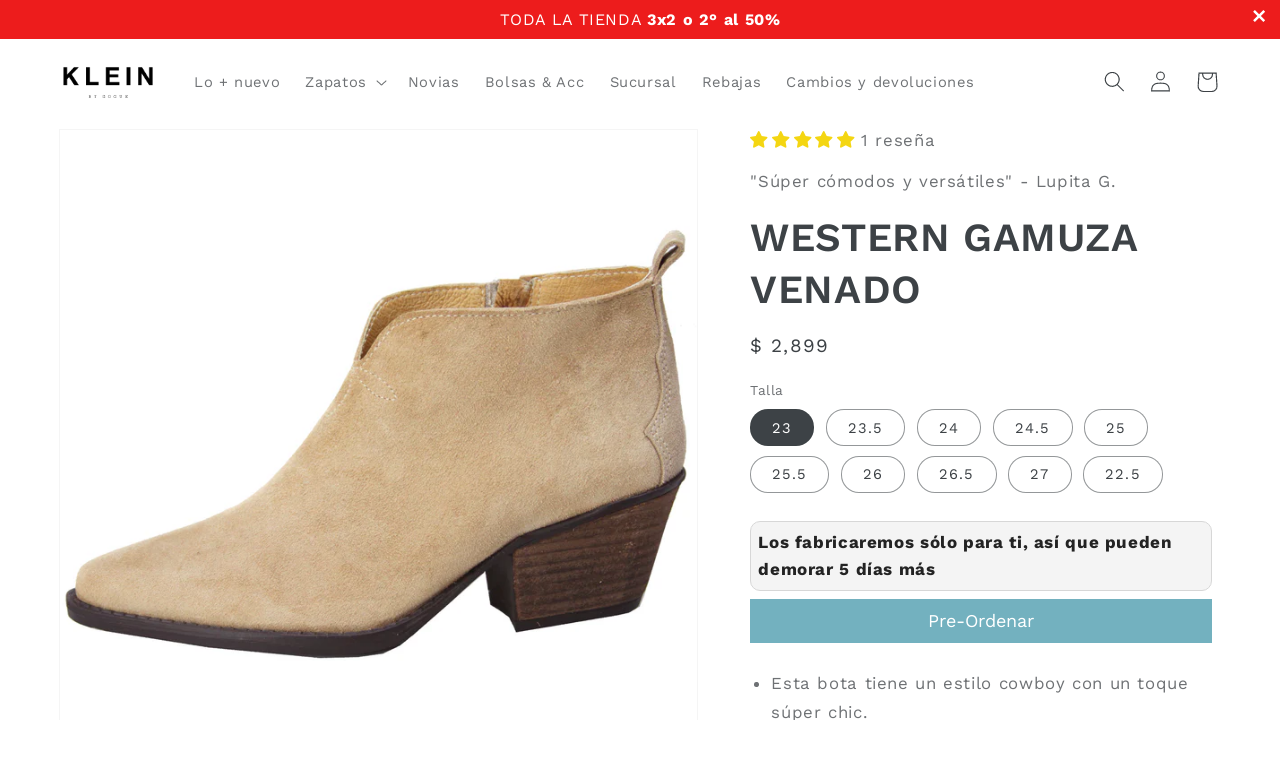

--- FILE ---
content_type: text/html; charset=utf-8
request_url: https://www.kleinbygogue.com/products/western-gamuza-venado
body_size: 41504
content:
<!doctype html>
<html class="no-js" lang="es-MX">
  <head>
    <meta charset="utf-8">
    <meta http-equiv="X-UA-Compatible" content="IE=edge">
    <meta name="viewport" content="width=device-width,initial-scale=1">
    <meta name="theme-color" content="">
    <link rel="canonical" href="https://www.kleinbygogue.com/products/western-gamuza-venado">
    <link rel="preconnect" href="https://cdn.shopify.com" crossorigin><link rel="icon" type="image/png" href="//www.kleinbygogue.com/cdn/shop/files/k_cuadrada-01.png?crop=center&height=32&v=1613721600&width=32"><link rel="preconnect" href="https://fonts.shopifycdn.com" crossorigin><title>
      WESTERN GAMUZA VENADO
 &ndash; Klein By Gogue</title>

    
      <meta name="description" content="Esta bota tiene un estilo cowboy con un toque súper chic. Western es una de nuestras novedades favoritas para esta temporada. Es el botín perfecto para todos tus looks, tanto de día como de noche. Le dará un toque diferente a tus looks. Hechos a mano de piel súper suave. Altura del tacón 6.5 cm. Recomendación de talla:">
    

    

<meta property="og:site_name" content="Klein By Gogue">
<meta property="og:url" content="https://www.kleinbygogue.com/products/western-gamuza-venado">
<meta property="og:title" content="WESTERN GAMUZA VENADO">
<meta property="og:type" content="product">
<meta property="og:description" content="Esta bota tiene un estilo cowboy con un toque súper chic. Western es una de nuestras novedades favoritas para esta temporada. Es el botín perfecto para todos tus looks, tanto de día como de noche. Le dará un toque diferente a tus looks. Hechos a mano de piel súper suave. Altura del tacón 6.5 cm. Recomendación de talla:"><meta property="og:image" content="http://www.kleinbygogue.com/cdn/shop/products/IMG_5379.jpg?v=1665775742">
  <meta property="og:image:secure_url" content="https://www.kleinbygogue.com/cdn/shop/products/IMG_5379.jpg?v=1665775742">
  <meta property="og:image:width" content="2880">
  <meta property="og:image:height" content="2880"><meta property="og:price:amount" content="2,899">
  <meta property="og:price:currency" content="MXN"><meta name="twitter:card" content="summary_large_image">
<meta name="twitter:title" content="WESTERN GAMUZA VENADO">
<meta name="twitter:description" content="Esta bota tiene un estilo cowboy con un toque súper chic. Western es una de nuestras novedades favoritas para esta temporada. Es el botín perfecto para todos tus looks, tanto de día como de noche. Le dará un toque diferente a tus looks. Hechos a mano de piel súper suave. Altura del tacón 6.5 cm. Recomendación de talla:">


    <script src="//www.kleinbygogue.com/cdn/shop/t/4/assets/global.js?v=24850326154503943211659482118" defer="defer"></script>
    <script>window.performance && window.performance.mark && window.performance.mark('shopify.content_for_header.start');</script><meta id="shopify-digital-wallet" name="shopify-digital-wallet" content="/2161999939/digital_wallets/dialog">
<meta name="shopify-checkout-api-token" content="d8a30500f4d72ad804bd18601dabfe1e">
<meta id="in-context-paypal-metadata" data-shop-id="2161999939" data-venmo-supported="false" data-environment="production" data-locale="en_US" data-paypal-v4="true" data-currency="MXN">
<link rel="alternate" type="application/json+oembed" href="https://www.kleinbygogue.com/products/western-gamuza-venado.oembed">
<script async="async" src="/checkouts/internal/preloads.js?locale=es-MX"></script>
<script id="shopify-features" type="application/json">{"accessToken":"d8a30500f4d72ad804bd18601dabfe1e","betas":["rich-media-storefront-analytics"],"domain":"www.kleinbygogue.com","predictiveSearch":true,"shopId":2161999939,"locale":"es"}</script>
<script>var Shopify = Shopify || {};
Shopify.shop = "klein-by-gogue.myshopify.com";
Shopify.locale = "es-MX";
Shopify.currency = {"active":"MXN","rate":"1.0"};
Shopify.country = "MX";
Shopify.theme = {"name":"Dawn","id":123594407984,"schema_name":"Dawn","schema_version":"6.0.2","theme_store_id":887,"role":"main"};
Shopify.theme.handle = "null";
Shopify.theme.style = {"id":null,"handle":null};
Shopify.cdnHost = "www.kleinbygogue.com/cdn";
Shopify.routes = Shopify.routes || {};
Shopify.routes.root = "/";</script>
<script type="module">!function(o){(o.Shopify=o.Shopify||{}).modules=!0}(window);</script>
<script>!function(o){function n(){var o=[];function n(){o.push(Array.prototype.slice.apply(arguments))}return n.q=o,n}var t=o.Shopify=o.Shopify||{};t.loadFeatures=n(),t.autoloadFeatures=n()}(window);</script>
<script id="shop-js-analytics" type="application/json">{"pageType":"product"}</script>
<script defer="defer" async type="module" src="//www.kleinbygogue.com/cdn/shopifycloud/shop-js/modules/v2/client.init-shop-cart-sync_2Gr3Q33f.es.esm.js"></script>
<script defer="defer" async type="module" src="//www.kleinbygogue.com/cdn/shopifycloud/shop-js/modules/v2/chunk.common_noJfOIa7.esm.js"></script>
<script defer="defer" async type="module" src="//www.kleinbygogue.com/cdn/shopifycloud/shop-js/modules/v2/chunk.modal_Deo2FJQo.esm.js"></script>
<script type="module">
  await import("//www.kleinbygogue.com/cdn/shopifycloud/shop-js/modules/v2/client.init-shop-cart-sync_2Gr3Q33f.es.esm.js");
await import("//www.kleinbygogue.com/cdn/shopifycloud/shop-js/modules/v2/chunk.common_noJfOIa7.esm.js");
await import("//www.kleinbygogue.com/cdn/shopifycloud/shop-js/modules/v2/chunk.modal_Deo2FJQo.esm.js");

  window.Shopify.SignInWithShop?.initShopCartSync?.({"fedCMEnabled":true,"windoidEnabled":true});

</script>
<script>(function() {
  var isLoaded = false;
  function asyncLoad() {
    if (isLoaded) return;
    isLoaded = true;
    var urls = ["https:\/\/cdn.seguno.com\/storefront.js?v=1.0.0\u0026id=e6252f71d8494f7b9c2a1830ac570bbf\u0026bv=1767716045000\u0026cv=1536376779000\u0026shop=klein-by-gogue.myshopify.com","https:\/\/cdn.shopify.com\/s\/files\/1\/0683\/1371\/0892\/files\/splmn-shopify-prod-August-31.min.js?v=1693985059\u0026shop=klein-by-gogue.myshopify.com","https:\/\/chimpstatic.com\/mcjs-connected\/js\/users\/620dbcd4465d6369df41c57b8\/9f95d24e0094fb2c736a08873.js?shop=klein-by-gogue.myshopify.com","https:\/\/stickyaddtocartbar.azurewebsites.net\/Scripts\/satcb.min.js?v=1\u0026shop=klein-by-gogue.myshopify.com","https:\/\/d23dclunsivw3h.cloudfront.net\/redirect-app.js?shop=klein-by-gogue.myshopify.com","https:\/\/cdn.nfcube.com\/77964bee018c49cf4d8dd08a826afec3.js?shop=klein-by-gogue.myshopify.com","https:\/\/sales-pop.carecart.io\/lib\/salesnotifier.js?shop=klein-by-gogue.myshopify.com"];
    for (var i = 0; i < urls.length; i++) {
      var s = document.createElement('script');
      s.type = 'text/javascript';
      s.async = true;
      s.src = urls[i];
      var x = document.getElementsByTagName('script')[0];
      x.parentNode.insertBefore(s, x);
    }
  };
  if(window.attachEvent) {
    window.attachEvent('onload', asyncLoad);
  } else {
    window.addEventListener('load', asyncLoad, false);
  }
})();</script>
<script id="__st">var __st={"a":2161999939,"offset":-21600,"reqid":"2728d5b4-9420-4ac0-adf1-d216632257c9-1769214272","pageurl":"www.kleinbygogue.com\/products\/western-gamuza-venado","u":"36217fe9bb19","p":"product","rtyp":"product","rid":7109281579056};</script>
<script>window.ShopifyPaypalV4VisibilityTracking = true;</script>
<script id="captcha-bootstrap">!function(){'use strict';const t='contact',e='account',n='new_comment',o=[[t,t],['blogs',n],['comments',n],[t,'customer']],c=[[e,'customer_login'],[e,'guest_login'],[e,'recover_customer_password'],[e,'create_customer']],r=t=>t.map((([t,e])=>`form[action*='/${t}']:not([data-nocaptcha='true']) input[name='form_type'][value='${e}']`)).join(','),a=t=>()=>t?[...document.querySelectorAll(t)].map((t=>t.form)):[];function s(){const t=[...o],e=r(t);return a(e)}const i='password',u='form_key',d=['recaptcha-v3-token','g-recaptcha-response','h-captcha-response',i],f=()=>{try{return window.sessionStorage}catch{return}},m='__shopify_v',_=t=>t.elements[u];function p(t,e,n=!1){try{const o=window.sessionStorage,c=JSON.parse(o.getItem(e)),{data:r}=function(t){const{data:e,action:n}=t;return t[m]||n?{data:e,action:n}:{data:t,action:n}}(c);for(const[e,n]of Object.entries(r))t.elements[e]&&(t.elements[e].value=n);n&&o.removeItem(e)}catch(o){console.error('form repopulation failed',{error:o})}}const l='form_type',E='cptcha';function T(t){t.dataset[E]=!0}const w=window,h=w.document,L='Shopify',v='ce_forms',y='captcha';let A=!1;((t,e)=>{const n=(g='f06e6c50-85a8-45c8-87d0-21a2b65856fe',I='https://cdn.shopify.com/shopifycloud/storefront-forms-hcaptcha/ce_storefront_forms_captcha_hcaptcha.v1.5.2.iife.js',D={infoText:'Protegido por hCaptcha',privacyText:'Privacidad',termsText:'Términos'},(t,e,n)=>{const o=w[L][v],c=o.bindForm;if(c)return c(t,g,e,D).then(n);var r;o.q.push([[t,g,e,D],n]),r=I,A||(h.body.append(Object.assign(h.createElement('script'),{id:'captcha-provider',async:!0,src:r})),A=!0)});var g,I,D;w[L]=w[L]||{},w[L][v]=w[L][v]||{},w[L][v].q=[],w[L][y]=w[L][y]||{},w[L][y].protect=function(t,e){n(t,void 0,e),T(t)},Object.freeze(w[L][y]),function(t,e,n,w,h,L){const[v,y,A,g]=function(t,e,n){const i=e?o:[],u=t?c:[],d=[...i,...u],f=r(d),m=r(i),_=r(d.filter((([t,e])=>n.includes(e))));return[a(f),a(m),a(_),s()]}(w,h,L),I=t=>{const e=t.target;return e instanceof HTMLFormElement?e:e&&e.form},D=t=>v().includes(t);t.addEventListener('submit',(t=>{const e=I(t);if(!e)return;const n=D(e)&&!e.dataset.hcaptchaBound&&!e.dataset.recaptchaBound,o=_(e),c=g().includes(e)&&(!o||!o.value);(n||c)&&t.preventDefault(),c&&!n&&(function(t){try{if(!f())return;!function(t){const e=f();if(!e)return;const n=_(t);if(!n)return;const o=n.value;o&&e.removeItem(o)}(t);const e=Array.from(Array(32),(()=>Math.random().toString(36)[2])).join('');!function(t,e){_(t)||t.append(Object.assign(document.createElement('input'),{type:'hidden',name:u})),t.elements[u].value=e}(t,e),function(t,e){const n=f();if(!n)return;const o=[...t.querySelectorAll(`input[type='${i}']`)].map((({name:t})=>t)),c=[...d,...o],r={};for(const[a,s]of new FormData(t).entries())c.includes(a)||(r[a]=s);n.setItem(e,JSON.stringify({[m]:1,action:t.action,data:r}))}(t,e)}catch(e){console.error('failed to persist form',e)}}(e),e.submit())}));const S=(t,e)=>{t&&!t.dataset[E]&&(n(t,e.some((e=>e===t))),T(t))};for(const o of['focusin','change'])t.addEventListener(o,(t=>{const e=I(t);D(e)&&S(e,y())}));const B=e.get('form_key'),M=e.get(l),P=B&&M;t.addEventListener('DOMContentLoaded',(()=>{const t=y();if(P)for(const e of t)e.elements[l].value===M&&p(e,B);[...new Set([...A(),...v().filter((t=>'true'===t.dataset.shopifyCaptcha))])].forEach((e=>S(e,t)))}))}(h,new URLSearchParams(w.location.search),n,t,e,['guest_login'])})(!0,!0)}();</script>
<script integrity="sha256-4kQ18oKyAcykRKYeNunJcIwy7WH5gtpwJnB7kiuLZ1E=" data-source-attribution="shopify.loadfeatures" defer="defer" src="//www.kleinbygogue.com/cdn/shopifycloud/storefront/assets/storefront/load_feature-a0a9edcb.js" crossorigin="anonymous"></script>
<script data-source-attribution="shopify.dynamic_checkout.dynamic.init">var Shopify=Shopify||{};Shopify.PaymentButton=Shopify.PaymentButton||{isStorefrontPortableWallets:!0,init:function(){window.Shopify.PaymentButton.init=function(){};var t=document.createElement("script");t.src="https://www.kleinbygogue.com/cdn/shopifycloud/portable-wallets/latest/portable-wallets.es.js",t.type="module",document.head.appendChild(t)}};
</script>
<script data-source-attribution="shopify.dynamic_checkout.buyer_consent">
  function portableWalletsHideBuyerConsent(e){var t=document.getElementById("shopify-buyer-consent"),n=document.getElementById("shopify-subscription-policy-button");t&&n&&(t.classList.add("hidden"),t.setAttribute("aria-hidden","true"),n.removeEventListener("click",e))}function portableWalletsShowBuyerConsent(e){var t=document.getElementById("shopify-buyer-consent"),n=document.getElementById("shopify-subscription-policy-button");t&&n&&(t.classList.remove("hidden"),t.removeAttribute("aria-hidden"),n.addEventListener("click",e))}window.Shopify?.PaymentButton&&(window.Shopify.PaymentButton.hideBuyerConsent=portableWalletsHideBuyerConsent,window.Shopify.PaymentButton.showBuyerConsent=portableWalletsShowBuyerConsent);
</script>
<script data-source-attribution="shopify.dynamic_checkout.cart.bootstrap">document.addEventListener("DOMContentLoaded",(function(){function t(){return document.querySelector("shopify-accelerated-checkout-cart, shopify-accelerated-checkout")}if(t())Shopify.PaymentButton.init();else{new MutationObserver((function(e,n){t()&&(Shopify.PaymentButton.init(),n.disconnect())})).observe(document.body,{childList:!0,subtree:!0})}}));
</script>
<link id="shopify-accelerated-checkout-styles" rel="stylesheet" media="screen" href="https://www.kleinbygogue.com/cdn/shopifycloud/portable-wallets/latest/accelerated-checkout-backwards-compat.css" crossorigin="anonymous">
<style id="shopify-accelerated-checkout-cart">
        #shopify-buyer-consent {
  margin-top: 1em;
  display: inline-block;
  width: 100%;
}

#shopify-buyer-consent.hidden {
  display: none;
}

#shopify-subscription-policy-button {
  background: none;
  border: none;
  padding: 0;
  text-decoration: underline;
  font-size: inherit;
  cursor: pointer;
}

#shopify-subscription-policy-button::before {
  box-shadow: none;
}

      </style>
<script id="sections-script" data-sections="product-recommendations,header,footer" defer="defer" src="//www.kleinbygogue.com/cdn/shop/t/4/compiled_assets/scripts.js?v=3031"></script>
<script>window.performance && window.performance.mark && window.performance.mark('shopify.content_for_header.end');</script>


    <style data-shopify>
      @font-face {
  font-family: "Work Sans";
  font-weight: 400;
  font-style: normal;
  font-display: swap;
  src: url("//www.kleinbygogue.com/cdn/fonts/work_sans/worksans_n4.b7973b3d07d0ace13de1b1bea9c45759cdbe12cf.woff2") format("woff2"),
       url("//www.kleinbygogue.com/cdn/fonts/work_sans/worksans_n4.cf5ceb1e6d373a9505e637c1aff0a71d0959556d.woff") format("woff");
}

      @font-face {
  font-family: "Work Sans";
  font-weight: 700;
  font-style: normal;
  font-display: swap;
  src: url("//www.kleinbygogue.com/cdn/fonts/work_sans/worksans_n7.e2cf5bd8f2c7e9d30c030f9ea8eafc69f5a92f7b.woff2") format("woff2"),
       url("//www.kleinbygogue.com/cdn/fonts/work_sans/worksans_n7.20f1c80359e7f7b4327b81543e1acb5c32cd03cd.woff") format("woff");
}

      @font-face {
  font-family: "Work Sans";
  font-weight: 400;
  font-style: italic;
  font-display: swap;
  src: url("//www.kleinbygogue.com/cdn/fonts/work_sans/worksans_i4.16ff51e3e71fc1d09ff97b9ff9ccacbeeb384ec4.woff2") format("woff2"),
       url("//www.kleinbygogue.com/cdn/fonts/work_sans/worksans_i4.ed4a1418cba5b7f04f79e4d5c8a5f1a6bd34f23b.woff") format("woff");
}

      @font-face {
  font-family: "Work Sans";
  font-weight: 700;
  font-style: italic;
  font-display: swap;
  src: url("//www.kleinbygogue.com/cdn/fonts/work_sans/worksans_i7.7cdba6320b03c03dcaa365743a4e0e729fe97e54.woff2") format("woff2"),
       url("//www.kleinbygogue.com/cdn/fonts/work_sans/worksans_i7.42a9f4016982495f4c0b0fb3dc64cf8f2d0c3eaa.woff") format("woff");
}

      @font-face {
  font-family: "Work Sans";
  font-weight: 600;
  font-style: normal;
  font-display: swap;
  src: url("//www.kleinbygogue.com/cdn/fonts/work_sans/worksans_n6.75811c3bd5161ea6e3ceb2d48ca889388f9bd5fe.woff2") format("woff2"),
       url("//www.kleinbygogue.com/cdn/fonts/work_sans/worksans_n6.defcf26f28f3fa3df4555714d3f2e0f1217d7772.woff") format("woff");
}


      :root {
        --font-body-family: "Work Sans", sans-serif;
        --font-body-style: normal;
        --font-body-weight: 400;
        --font-body-weight-bold: 700;

        --font-heading-family: "Work Sans", sans-serif;
        --font-heading-style: normal;
        --font-heading-weight: 600;

        --font-body-scale: 1.05;
        --font-heading-scale: 0.9523809523809523;

        --color-base-text: 61, 66, 70;
        --color-shadow: 61, 66, 70;
        --color-base-background-1: 255, 255, 255;
        --color-base-background-2: 243, 243, 243;
        --color-base-solid-button-labels: 255, 255, 255;
        --color-base-outline-button-labels: 115, 177, 191;
        --color-base-accent-1: 115, 177, 191;
        --color-base-accent-2: 226, 33, 32;
        --payment-terms-background-color: #ffffff;

        --gradient-base-background-1: #ffffff;
        --gradient-base-background-2: #f3f3f3;
        --gradient-base-accent-1: #73b1bf;
        --gradient-base-accent-2: #e22120;

        --media-padding: px;
        --media-border-opacity: 0.05;
        --media-border-width: 1px;
        --media-radius: 0px;
        --media-shadow-opacity: 0.0;
        --media-shadow-horizontal-offset: 0px;
        --media-shadow-vertical-offset: 4px;
        --media-shadow-blur-radius: 5px;
        --media-shadow-visible: 0;

        --page-width: 120rem;
        --page-width-margin: 0rem;

        --card-image-padding: 0.0rem;
        --card-corner-radius: 0.0rem;
        --card-text-alignment: left;
        --card-border-width: 0.0rem;
        --card-border-opacity: 0.1;
        --card-shadow-opacity: 0.0;
        --card-shadow-visible: 0;
        --card-shadow-horizontal-offset: 0.0rem;
        --card-shadow-vertical-offset: 0.4rem;
        --card-shadow-blur-radius: 0.5rem;

        --badge-corner-radius: 4.0rem;

        --popup-border-width: 1px;
        --popup-border-opacity: 0.1;
        --popup-corner-radius: 0px;
        --popup-shadow-opacity: 0.0;
        --popup-shadow-horizontal-offset: 0px;
        --popup-shadow-vertical-offset: 4px;
        --popup-shadow-blur-radius: 5px;

        --drawer-border-width: 1px;
        --drawer-border-opacity: 0.1;
        --drawer-shadow-opacity: 0.0;
        --drawer-shadow-horizontal-offset: 0px;
        --drawer-shadow-vertical-offset: 4px;
        --drawer-shadow-blur-radius: 5px;

        --spacing-sections-desktop: 0px;
        --spacing-sections-mobile: 0px;

        --grid-desktop-vertical-spacing: 8px;
        --grid-desktop-horizontal-spacing: 8px;
        --grid-mobile-vertical-spacing: 4px;
        --grid-mobile-horizontal-spacing: 4px;

        --text-boxes-border-opacity: 0.1;
        --text-boxes-border-width: 0px;
        --text-boxes-radius: 40px;
        --text-boxes-shadow-opacity: 0.0;
        --text-boxes-shadow-visible: 0;
        --text-boxes-shadow-horizontal-offset: 0px;
        --text-boxes-shadow-vertical-offset: 4px;
        --text-boxes-shadow-blur-radius: 5px;

        --buttons-radius: 0px;
        --buttons-radius-outset: 0px;
        --buttons-border-width: 2px;
        --buttons-border-opacity: 1.0;
        --buttons-shadow-opacity: 0.0;
        --buttons-shadow-visible: 0;
        --buttons-shadow-horizontal-offset: 0px;
        --buttons-shadow-vertical-offset: 4px;
        --buttons-shadow-blur-radius: 5px;
        --buttons-border-offset: 0px;

        --inputs-radius: 40px;
        --inputs-border-width: 1px;
        --inputs-border-opacity: 0.55;
        --inputs-shadow-opacity: 0.0;
        --inputs-shadow-horizontal-offset: 0px;
        --inputs-margin-offset: 0px;
        --inputs-shadow-vertical-offset: 4px;
        --inputs-shadow-blur-radius: 5px;
        --inputs-radius-outset: 41px;

        --variant-pills-radius: 40px;
        --variant-pills-border-width: 1px;
        --variant-pills-border-opacity: 0.55;
        --variant-pills-shadow-opacity: 0.0;
        --variant-pills-shadow-horizontal-offset: 0px;
        --variant-pills-shadow-vertical-offset: 4px;
        --variant-pills-shadow-blur-radius: 5px;
      }

      *,
      *::before,
      *::after {
        box-sizing: inherit;
      }

      html {
        box-sizing: border-box;
        font-size: calc(var(--font-body-scale) * 62.5%);
        height: 100%;
      }

      body {
        display: grid;
        grid-template-rows: auto auto 1fr auto;
        grid-template-columns: 100%;
        min-height: 100%;
        margin: 0;
        font-size: 1.5rem;
        letter-spacing: 0.06rem;
        line-height: calc(1 + 0.8 / var(--font-body-scale));
        font-family: var(--font-body-family);
        font-style: var(--font-body-style);
        font-weight: var(--font-body-weight);
      }

      @media screen and (min-width: 750px) {
        body {
          font-size: 1.6rem;
        }
      }
    </style>

    <link href="//www.kleinbygogue.com/cdn/shop/t/4/assets/base.css?v=19666067365360246481659482119" rel="stylesheet" type="text/css" media="all" />
<link rel="preload" as="font" href="//www.kleinbygogue.com/cdn/fonts/work_sans/worksans_n4.b7973b3d07d0ace13de1b1bea9c45759cdbe12cf.woff2" type="font/woff2" crossorigin><link rel="preload" as="font" href="//www.kleinbygogue.com/cdn/fonts/work_sans/worksans_n6.75811c3bd5161ea6e3ceb2d48ca889388f9bd5fe.woff2" type="font/woff2" crossorigin><link rel="stylesheet" href="//www.kleinbygogue.com/cdn/shop/t/4/assets/component-predictive-search.css?v=165644661289088488651659482117" media="print" onload="this.media='all'"><script>document.documentElement.className = document.documentElement.className.replace('no-js', 'js');
    if (Shopify.designMode) {
      document.documentElement.classList.add('shopify-design-mode');
    }
    </script>
   
 <!-- BEGIN app block: shopify://apps/optimonk-popup-cro-a-b-test/blocks/app-embed/0b488be1-fc0a-4fe6-8793-f2bef383dba8 -->
<script async src="https://onsite.optimonk.com/script.js?account=97549&origin=shopify-app-embed-block"></script>




<!-- END app block --><!-- BEGIN app block: shopify://apps/judge-me-reviews/blocks/judgeme_core/61ccd3b1-a9f2-4160-9fe9-4fec8413e5d8 --><!-- Start of Judge.me Core -->






<link rel="dns-prefetch" href="https://cdnwidget.judge.me">
<link rel="dns-prefetch" href="https://cdn.judge.me">
<link rel="dns-prefetch" href="https://cdn1.judge.me">
<link rel="dns-prefetch" href="https://api.judge.me">

<script data-cfasync='false' class='jdgm-settings-script'>window.jdgmSettings={"pagination":5,"disable_web_reviews":false,"badge_no_review_text":"Sin reseñas","badge_n_reviews_text":"{{ n }} reseña/reseñas","badge_star_color":"#f4d612","hide_badge_preview_if_no_reviews":true,"badge_hide_text":false,"enforce_center_preview_badge":false,"widget_title":"Reseñas de Clientes","widget_open_form_text":"Escribir una reseña","widget_close_form_text":"Cancelar reseña","widget_refresh_page_text":"Actualizar página","widget_summary_text":"Basado en {{ number_of_reviews }} reseñas","widget_no_review_text":"Sé el primero en escribir una reseña","widget_name_field_text":"Nombre","widget_verified_name_field_text":"Nombre Verificado (público)","widget_name_placeholder_text":"Nombre","widget_required_field_error_text":"Este campo es obligatorio.","widget_email_field_text":"Dirección de correo electrónico","widget_verified_email_field_text":"Correo electrónico Verificado (privado, no se puede editar)","widget_email_placeholder_text":"Tu dirección de correo electrónico","widget_email_field_error_text":"Por favor, ingresa una dirección de correo electrónico válida.","widget_rating_field_text":"Calificación","widget_review_title_field_text":"Título de la Reseña","widget_review_title_placeholder_text":"Da un título a tu reseña","widget_review_body_field_text":"Contenido de la reseña","widget_review_body_placeholder_text":"Empieza a escribir aquí...","widget_pictures_field_text":"Imagen/Video (opcional)","widget_submit_review_text":"Enviar Reseña","widget_submit_verified_review_text":"Enviar Reseña Verificada","widget_submit_success_msg_with_auto_publish":"¡Gracias! Por favor, actualiza la página en unos momentos para ver tu reseña. Puedes eliminar o editar tu reseña iniciando sesión en \u003ca href='https://judge.me/login' target='_blank' rel='nofollow noopener'\u003eJudge.me\u003c/a\u003e","widget_submit_success_msg_no_auto_publish":"¡Gracias! Tu reseña se publicará tan pronto como sea aprobada por el administrador de la tienda. Puedes eliminar o editar tu reseña iniciando sesión en \u003ca href='https://judge.me/login' target='_blank' rel='nofollow noopener'\u003eJudge.me\u003c/a\u003e","widget_show_default_reviews_out_of_total_text":"Mostrando {{ n_reviews_shown }} de {{ n_reviews }} reseñas.","widget_show_all_link_text":"Mostrar todas","widget_show_less_link_text":"Mostrar menos","widget_author_said_text":"{{ reviewer_name }} dijo:","widget_days_text":"hace {{ n }} día/días","widget_weeks_text":"hace {{ n }} semana/semanas","widget_months_text":"hace {{ n }} mes/meses","widget_years_text":"hace {{ n }} año/años","widget_yesterday_text":"Ayer","widget_today_text":"Hoy","widget_replied_text":"\u003e\u003e {{ shop_name }} respondió:","widget_read_more_text":"Leer más","widget_reviewer_name_as_initial":"","widget_rating_filter_color":"#fbcd0a","widget_rating_filter_see_all_text":"Ver todas las reseñas","widget_sorting_most_recent_text":"Más Recientes","widget_sorting_highest_rating_text":"Mayor Calificación","widget_sorting_lowest_rating_text":"Menor Calificación","widget_sorting_with_pictures_text":"Solo Imágenes","widget_sorting_most_helpful_text":"Más Útiles","widget_open_question_form_text":"Hacer una pregunta","widget_reviews_subtab_text":"Reseñas","widget_questions_subtab_text":"Preguntas","widget_question_label_text":"Pregunta","widget_answer_label_text":"Respuesta","widget_question_placeholder_text":"Escribe tu pregunta aquí","widget_submit_question_text":"Enviar Pregunta","widget_question_submit_success_text":"¡Gracias por tu pregunta! Te notificaremos una vez que sea respondida.","widget_star_color":"#f4d612","verified_badge_text":"Verificado","verified_badge_bg_color":"","verified_badge_text_color":"","verified_badge_placement":"left-of-reviewer-name","widget_review_max_height":"","widget_hide_border":false,"widget_social_share":false,"widget_thumb":false,"widget_review_location_show":false,"widget_location_format":"","all_reviews_include_out_of_store_products":true,"all_reviews_out_of_store_text":"(fuera de la tienda)","all_reviews_pagination":100,"all_reviews_product_name_prefix_text":"sobre","enable_review_pictures":true,"enable_question_anwser":false,"widget_theme":"default","review_date_format":"dd/mm/yyyy","default_sort_method":"most-recent","widget_product_reviews_subtab_text":"Reseñas de Productos","widget_shop_reviews_subtab_text":"Reseñas de la Tienda","widget_other_products_reviews_text":"Reseñas para otros productos","widget_store_reviews_subtab_text":"Reseñas de la tienda","widget_no_store_reviews_text":"Esta tienda no ha recibido ninguna reseña todavía","widget_web_restriction_product_reviews_text":"Este producto no ha recibido ninguna reseña todavía","widget_no_items_text":"No se encontraron elementos","widget_show_more_text":"Mostrar más","widget_write_a_store_review_text":"Escribir una Reseña de la Tienda","widget_other_languages_heading":"Reseñas en Otros Idiomas","widget_translate_review_text":"Traducir reseña a {{ language }}","widget_translating_review_text":"Traduciendo...","widget_show_original_translation_text":"Mostrar original ({{ language }})","widget_translate_review_failed_text":"No se pudo traducir la reseña.","widget_translate_review_retry_text":"Reintentar","widget_translate_review_try_again_later_text":"Intentar más tarde","show_product_url_for_grouped_product":false,"widget_sorting_pictures_first_text":"Imágenes Primero","show_pictures_on_all_rev_page_mobile":false,"show_pictures_on_all_rev_page_desktop":false,"floating_tab_hide_mobile_install_preference":false,"floating_tab_button_name":"★ Reseñas","floating_tab_title":"Deja que los clientes hablen por nosotros","floating_tab_button_color":"","floating_tab_button_background_color":"","floating_tab_url":"","floating_tab_url_enabled":false,"floating_tab_tab_style":"text","all_reviews_text_badge_text":"Los clientes nos califican {{ shop.metafields.judgeme.all_reviews_rating | round: 1 }}/5 basado en {{ shop.metafields.judgeme.all_reviews_count }} reseñas.","all_reviews_text_badge_text_branded_style":"{{ shop.metafields.judgeme.all_reviews_rating | round: 1 }} de 5 estrellas basado en {{ shop.metafields.judgeme.all_reviews_count }} reseñas","is_all_reviews_text_badge_a_link":false,"show_stars_for_all_reviews_text_badge":false,"all_reviews_text_badge_url":"","all_reviews_text_style":"text","all_reviews_text_color_style":"judgeme_brand_color","all_reviews_text_color":"#108474","all_reviews_text_show_jm_brand":true,"featured_carousel_show_header":true,"featured_carousel_title":"Descubre por qué somos las favoritas de todas","testimonials_carousel_title":"Los clientes nos dicen","videos_carousel_title":"Historias de clientes reales","cards_carousel_title":"Los clientes nos dicen","featured_carousel_count_text":"de {{ n }} reseñas","featured_carousel_add_link_to_all_reviews_page":false,"featured_carousel_url":"","featured_carousel_show_images":true,"featured_carousel_autoslide_interval":6,"featured_carousel_arrows_on_the_sides":true,"featured_carousel_height":250,"featured_carousel_width":80,"featured_carousel_image_size":0,"featured_carousel_image_height":250,"featured_carousel_arrow_color":"#eeeeee","verified_count_badge_style":"vintage","verified_count_badge_orientation":"horizontal","verified_count_badge_color_style":"judgeme_brand_color","verified_count_badge_color":"#108474","is_verified_count_badge_a_link":false,"verified_count_badge_url":"","verified_count_badge_show_jm_brand":true,"widget_rating_preset_default":5,"widget_first_sub_tab":"product-reviews","widget_show_histogram":true,"widget_histogram_use_custom_color":false,"widget_pagination_use_custom_color":false,"widget_star_use_custom_color":true,"widget_verified_badge_use_custom_color":false,"widget_write_review_use_custom_color":false,"picture_reminder_submit_button":"Upload Pictures","enable_review_videos":true,"mute_video_by_default":false,"widget_sorting_videos_first_text":"Videos Primero","widget_review_pending_text":"Pendiente","featured_carousel_items_for_large_screen":2,"social_share_options_order":"Facebook,Twitter","remove_microdata_snippet":true,"disable_json_ld":false,"enable_json_ld_products":false,"preview_badge_show_question_text":false,"preview_badge_no_question_text":"Sin preguntas","preview_badge_n_question_text":"{{ number_of_questions }} pregunta/preguntas","qa_badge_show_icon":false,"qa_badge_position":"same-row","remove_judgeme_branding":false,"widget_add_search_bar":false,"widget_search_bar_placeholder":"Buscar","widget_sorting_verified_only_text":"Solo verificadas","featured_carousel_theme":"aligned","featured_carousel_show_rating":true,"featured_carousel_show_title":true,"featured_carousel_show_body":true,"featured_carousel_show_date":false,"featured_carousel_show_reviewer":false,"featured_carousel_show_product":true,"featured_carousel_header_background_color":"#108474","featured_carousel_header_text_color":"#ffffff","featured_carousel_name_product_separator":"reviewed","featured_carousel_full_star_background":"#108474","featured_carousel_empty_star_background":"#dadada","featured_carousel_vertical_theme_background":"#f9fafb","featured_carousel_verified_badge_enable":false,"featured_carousel_verified_badge_color":"#108474","featured_carousel_border_style":"round","featured_carousel_review_line_length_limit":3,"featured_carousel_more_reviews_button_text":"Leer más reseñas","featured_carousel_view_product_button_text":"Ver producto","all_reviews_page_load_reviews_on":"scroll","all_reviews_page_load_more_text":"Cargar Más Reseñas","disable_fb_tab_reviews":false,"enable_ajax_cdn_cache":false,"widget_public_name_text":"mostrado públicamente como","default_reviewer_name":"John Smith","default_reviewer_name_has_non_latin":true,"widget_reviewer_anonymous":"Anónimo","medals_widget_title":"Medallas de Reseñas Judge.me","medals_widget_background_color":"#f9fafb","medals_widget_position":"footer_all_pages","medals_widget_border_color":"#f9fafb","medals_widget_verified_text_position":"left","medals_widget_use_monochromatic_version":false,"medals_widget_elements_color":"#108474","show_reviewer_avatar":true,"widget_invalid_yt_video_url_error_text":"No es una URL de video de YouTube","widget_max_length_field_error_text":"Por favor, ingresa no más de {0} caracteres.","widget_show_country_flag":false,"widget_show_collected_via_shop_app":true,"widget_verified_by_shop_badge_style":"light","widget_verified_by_shop_text":"Verificado por la Tienda","widget_show_photo_gallery":true,"widget_load_with_code_splitting":true,"widget_ugc_install_preference":false,"widget_ugc_title":"Hecho por nosotros, Compartido por ti","widget_ugc_subtitle":"Etiquétanos para ver tu imagen destacada en nuestra página","widget_ugc_arrows_color":"#ffffff","widget_ugc_primary_button_text":"Comprar Ahora","widget_ugc_primary_button_background_color":"#108474","widget_ugc_primary_button_text_color":"#ffffff","widget_ugc_primary_button_border_width":"0","widget_ugc_primary_button_border_style":"none","widget_ugc_primary_button_border_color":"#108474","widget_ugc_primary_button_border_radius":"25","widget_ugc_secondary_button_text":"Cargar Más","widget_ugc_secondary_button_background_color":"#ffffff","widget_ugc_secondary_button_text_color":"#108474","widget_ugc_secondary_button_border_width":"2","widget_ugc_secondary_button_border_style":"solid","widget_ugc_secondary_button_border_color":"#108474","widget_ugc_secondary_button_border_radius":"25","widget_ugc_reviews_button_text":"Ver Reseñas","widget_ugc_reviews_button_background_color":"#ffffff","widget_ugc_reviews_button_text_color":"#108474","widget_ugc_reviews_button_border_width":"2","widget_ugc_reviews_button_border_style":"solid","widget_ugc_reviews_button_border_color":"#108474","widget_ugc_reviews_button_border_radius":"25","widget_ugc_reviews_button_link_to":"judgeme-reviews-page","widget_ugc_show_post_date":true,"widget_ugc_max_width":"800","widget_rating_metafield_value_type":true,"widget_primary_color":"#108474","widget_enable_secondary_color":false,"widget_secondary_color":"#edf5f5","widget_summary_average_rating_text":"{{ average_rating }} de 5","widget_media_grid_title":"Fotos y videos de clientes","widget_media_grid_see_more_text":"Ver más","widget_round_style":false,"widget_show_product_medals":true,"widget_verified_by_judgeme_text":"Verificado por Judge.me","widget_show_store_medals":true,"widget_verified_by_judgeme_text_in_store_medals":"Verificado por Judge.me","widget_media_field_exceed_quantity_message":"Lo sentimos, solo podemos aceptar {{ max_media }} para una reseña.","widget_media_field_exceed_limit_message":"{{ file_name }} es demasiado grande, por favor selecciona un {{ media_type }} menor a {{ size_limit }}MB.","widget_review_submitted_text":"¡Reseña Enviada!","widget_question_submitted_text":"¡Pregunta Enviada!","widget_close_form_text_question":"Cancelar","widget_write_your_answer_here_text":"Escribe tu respuesta aquí","widget_enabled_branded_link":true,"widget_show_collected_by_judgeme":false,"widget_reviewer_name_color":"","widget_write_review_text_color":"","widget_write_review_bg_color":"","widget_collected_by_judgeme_text":"recopilado por Judge.me","widget_pagination_type":"standard","widget_load_more_text":"Cargar Más","widget_load_more_color":"#108474","widget_full_review_text":"Reseña Completa","widget_read_more_reviews_text":"Leer Más Reseñas","widget_read_questions_text":"Leer Preguntas","widget_questions_and_answers_text":"Preguntas y Respuestas","widget_verified_by_text":"Verificado por","widget_verified_text":"Verificado","widget_number_of_reviews_text":"{{ number_of_reviews }} reseñas","widget_back_button_text":"Atrás","widget_next_button_text":"Siguiente","widget_custom_forms_filter_button":"Filtros","custom_forms_style":"vertical","widget_show_review_information":false,"how_reviews_are_collected":"¿Cómo se recopilan las reseñas?","widget_show_review_keywords":false,"widget_gdpr_statement":"Cómo usamos tus datos: Solo te contactaremos sobre la reseña que dejaste, y solo si es necesario. Al enviar tu reseña, aceptas los \u003ca href='https://judge.me/terms' target='_blank' rel='nofollow noopener'\u003etérminos\u003c/a\u003e, \u003ca href='https://judge.me/privacy' target='_blank' rel='nofollow noopener'\u003eprivacidad\u003c/a\u003e y \u003ca href='https://judge.me/content-policy' target='_blank' rel='nofollow noopener'\u003epolíticas de contenido\u003c/a\u003e de Judge.me.","widget_multilingual_sorting_enabled":false,"widget_translate_review_content_enabled":false,"widget_translate_review_content_method":"manual","popup_widget_review_selection":"automatically_with_pictures","popup_widget_round_border_style":true,"popup_widget_show_title":true,"popup_widget_show_body":true,"popup_widget_show_reviewer":false,"popup_widget_show_product":true,"popup_widget_show_pictures":true,"popup_widget_use_review_picture":true,"popup_widget_show_on_home_page":true,"popup_widget_show_on_product_page":true,"popup_widget_show_on_collection_page":true,"popup_widget_show_on_cart_page":true,"popup_widget_position":"bottom_left","popup_widget_first_review_delay":5,"popup_widget_duration":5,"popup_widget_interval":5,"popup_widget_review_count":5,"popup_widget_hide_on_mobile":true,"review_snippet_widget_round_border_style":true,"review_snippet_widget_card_color":"#FFFFFF","review_snippet_widget_slider_arrows_background_color":"#FFFFFF","review_snippet_widget_slider_arrows_color":"#000000","review_snippet_widget_star_color":"#108474","show_product_variant":false,"all_reviews_product_variant_label_text":"Variante: ","widget_show_verified_branding":false,"widget_ai_summary_title":"Los clientes dicen","widget_ai_summary_disclaimer":"Resumen de reseñas impulsado por IA basado en reseñas recientes de clientes","widget_show_ai_summary":false,"widget_show_ai_summary_bg":false,"widget_show_review_title_input":true,"redirect_reviewers_invited_via_email":"review_widget","request_store_review_after_product_review":false,"request_review_other_products_in_order":false,"review_form_color_scheme":"default","review_form_corner_style":"square","review_form_star_color":{},"review_form_text_color":"#333333","review_form_background_color":"#ffffff","review_form_field_background_color":"#fafafa","review_form_button_color":{},"review_form_button_text_color":"#ffffff","review_form_modal_overlay_color":"#000000","review_content_screen_title_text":"¿Cómo calificarías este producto?","review_content_introduction_text":"Nos encantaría que compartieras un poco sobre tu experiencia.","store_review_form_title_text":"¿Cómo calificarías esta tienda?","store_review_form_introduction_text":"Nos encantaría que compartieras un poco sobre tu experiencia.","show_review_guidance_text":true,"one_star_review_guidance_text":"Pobre","five_star_review_guidance_text":"Excelente","customer_information_screen_title_text":"Sobre ti","customer_information_introduction_text":"Por favor, cuéntanos más sobre ti.","custom_questions_screen_title_text":"Tu experiencia en más detalle","custom_questions_introduction_text":"Aquí hay algunas preguntas para ayudarnos a entender más sobre tu experiencia.","review_submitted_screen_title_text":"¡Gracias por tu reseña!","review_submitted_screen_thank_you_text":"La estamos procesando y aparecerá en la tienda pronto.","review_submitted_screen_email_verification_text":"Por favor, confirma tu correo electrónico haciendo clic en el enlace que acabamos de enviarte. Esto nos ayuda a mantener las reseñas auténticas.","review_submitted_request_store_review_text":"¿Te gustaría compartir tu experiencia de compra con nosotros?","review_submitted_review_other_products_text":"¿Te gustaría reseñar estos productos?","store_review_screen_title_text":"¿Te gustaría compartir tu experiencia de compra con nosotros?","store_review_introduction_text":"Valoramos tu opinión y la utilizamos para mejorar. Por favor, comparte cualquier pensamiento o sugerencia que tengas.","reviewer_media_screen_title_picture_text":"Compartir una foto","reviewer_media_introduction_picture_text":"Sube una foto para apoyar tu reseña.","reviewer_media_screen_title_video_text":"Compartir un video","reviewer_media_introduction_video_text":"Sube un video para apoyar tu reseña.","reviewer_media_screen_title_picture_or_video_text":"Compartir una foto o video","reviewer_media_introduction_picture_or_video_text":"Sube una foto o video para apoyar tu reseña.","reviewer_media_youtube_url_text":"Pega tu URL de Youtube aquí","advanced_settings_next_step_button_text":"Siguiente","advanced_settings_close_review_button_text":"Cerrar","modal_write_review_flow":false,"write_review_flow_required_text":"Obligatorio","write_review_flow_privacy_message_text":"Respetamos tu privacidad.","write_review_flow_anonymous_text":"Reseña como anónimo","write_review_flow_visibility_text":"No será visible para otros clientes.","write_review_flow_multiple_selection_help_text":"Selecciona tantos como quieras","write_review_flow_single_selection_help_text":"Selecciona una opción","write_review_flow_required_field_error_text":"Este campo es obligatorio","write_review_flow_invalid_email_error_text":"Por favor ingresa una dirección de correo válida","write_review_flow_max_length_error_text":"Máx. {{ max_length }} caracteres.","write_review_flow_media_upload_text":"\u003cb\u003eHaz clic para subir\u003c/b\u003e o arrastrar y soltar","write_review_flow_gdpr_statement":"Solo te contactaremos sobre tu reseña si es necesario. Al enviar tu reseña, aceptas nuestros \u003ca href='https://judge.me/terms' target='_blank' rel='nofollow noopener'\u003etérminos y condiciones\u003c/a\u003e y \u003ca href='https://judge.me/privacy' target='_blank' rel='nofollow noopener'\u003epolítica de privacidad\u003c/a\u003e.","rating_only_reviews_enabled":false,"show_negative_reviews_help_screen":false,"new_review_flow_help_screen_rating_threshold":3,"negative_review_resolution_screen_title_text":"Cuéntanos más","negative_review_resolution_text":"Tu experiencia es importante para nosotros. Si hubo problemas con tu compra, estamos aquí para ayudar. No dudes en contactarnos, nos encantaría la oportunidad de arreglar las cosas.","negative_review_resolution_button_text":"Contáctanos","negative_review_resolution_proceed_with_review_text":"Deja una reseña","negative_review_resolution_subject":"Problema con la compra de {{ shop_name }}.{{ order_name }}","preview_badge_collection_page_install_status":false,"widget_review_custom_css":"","preview_badge_custom_css":"","preview_badge_stars_count":"5-stars","featured_carousel_custom_css":"","floating_tab_custom_css":"","all_reviews_widget_custom_css":"","medals_widget_custom_css":"","verified_badge_custom_css":"","all_reviews_text_custom_css":"","transparency_badges_collected_via_store_invite":false,"transparency_badges_from_another_provider":false,"transparency_badges_collected_from_store_visitor":false,"transparency_badges_collected_by_verified_review_provider":false,"transparency_badges_earned_reward":false,"transparency_badges_collected_via_store_invite_text":"Reseña recopilada a través de una invitación al negocio","transparency_badges_from_another_provider_text":"Reseña recopilada de otro proveedor","transparency_badges_collected_from_store_visitor_text":"Reseña recopilada de un visitante del negocio","transparency_badges_written_in_google_text":"Reseña escrita en Google","transparency_badges_written_in_etsy_text":"Reseña escrita en Etsy","transparency_badges_written_in_shop_app_text":"Reseña escrita en Shop App","transparency_badges_earned_reward_text":"Reseña ganó una recompensa para una futura compra","product_review_widget_per_page":10,"widget_store_review_label_text":"Reseña de la tienda","checkout_comment_extension_title_on_product_page":"Customer Comments","checkout_comment_extension_num_latest_comment_show":5,"checkout_comment_extension_format":"name_and_timestamp","checkout_comment_customer_name":"last_initial","checkout_comment_comment_notification":true,"preview_badge_collection_page_install_preference":true,"preview_badge_home_page_install_preference":true,"preview_badge_product_page_install_preference":true,"review_widget_install_preference":"","review_carousel_install_preference":true,"floating_reviews_tab_install_preference":"none","verified_reviews_count_badge_install_preference":false,"all_reviews_text_install_preference":false,"review_widget_best_location":true,"judgeme_medals_install_preference":false,"review_widget_revamp_enabled":false,"review_widget_qna_enabled":false,"review_widget_header_theme":"minimal","review_widget_widget_title_enabled":true,"review_widget_header_text_size":"medium","review_widget_header_text_weight":"regular","review_widget_average_rating_style":"compact","review_widget_bar_chart_enabled":true,"review_widget_bar_chart_type":"numbers","review_widget_bar_chart_style":"standard","review_widget_expanded_media_gallery_enabled":false,"review_widget_reviews_section_theme":"standard","review_widget_image_style":"thumbnails","review_widget_review_image_ratio":"square","review_widget_stars_size":"medium","review_widget_verified_badge":"standard_text","review_widget_review_title_text_size":"medium","review_widget_review_text_size":"medium","review_widget_review_text_length":"medium","review_widget_number_of_columns_desktop":3,"review_widget_carousel_transition_speed":5,"review_widget_custom_questions_answers_display":"always","review_widget_button_text_color":"#FFFFFF","review_widget_text_color":"#000000","review_widget_lighter_text_color":"#7B7B7B","review_widget_corner_styling":"soft","review_widget_review_word_singular":"reseña","review_widget_review_word_plural":"reseñas","review_widget_voting_label":"¿Útil?","review_widget_shop_reply_label":"Respuesta de {{ shop_name }}:","review_widget_filters_title":"Filtros","qna_widget_question_word_singular":"Pregunta","qna_widget_question_word_plural":"Preguntas","qna_widget_answer_reply_label":"Respuesta de {{ answerer_name }}:","qna_content_screen_title_text":"Preguntar sobre este producto","qna_widget_question_required_field_error_text":"Por favor, ingrese su pregunta.","qna_widget_flow_gdpr_statement":"Solo te contactaremos sobre tu pregunta si es necesario. Al enviar tu pregunta, aceptas nuestros \u003ca href='https://judge.me/terms' target='_blank' rel='nofollow noopener'\u003etérminos y condiciones\u003c/a\u003e y \u003ca href='https://judge.me/privacy' target='_blank' rel='nofollow noopener'\u003epolítica de privacidad\u003c/a\u003e.","qna_widget_question_submitted_text":"¡Gracias por tu pregunta!","qna_widget_close_form_text_question":"Cerrar","qna_widget_question_submit_success_text":"Te informaremos por correo electrónico cuando te respondamos tu pregunta.","all_reviews_widget_v2025_enabled":false,"all_reviews_widget_v2025_header_theme":"default","all_reviews_widget_v2025_widget_title_enabled":true,"all_reviews_widget_v2025_header_text_size":"medium","all_reviews_widget_v2025_header_text_weight":"regular","all_reviews_widget_v2025_average_rating_style":"compact","all_reviews_widget_v2025_bar_chart_enabled":true,"all_reviews_widget_v2025_bar_chart_type":"numbers","all_reviews_widget_v2025_bar_chart_style":"standard","all_reviews_widget_v2025_expanded_media_gallery_enabled":false,"all_reviews_widget_v2025_show_store_medals":true,"all_reviews_widget_v2025_show_photo_gallery":true,"all_reviews_widget_v2025_show_review_keywords":false,"all_reviews_widget_v2025_show_ai_summary":false,"all_reviews_widget_v2025_show_ai_summary_bg":false,"all_reviews_widget_v2025_add_search_bar":false,"all_reviews_widget_v2025_default_sort_method":"most-recent","all_reviews_widget_v2025_reviews_per_page":10,"all_reviews_widget_v2025_reviews_section_theme":"default","all_reviews_widget_v2025_image_style":"thumbnails","all_reviews_widget_v2025_review_image_ratio":"square","all_reviews_widget_v2025_stars_size":"medium","all_reviews_widget_v2025_verified_badge":"bold_badge","all_reviews_widget_v2025_review_title_text_size":"medium","all_reviews_widget_v2025_review_text_size":"medium","all_reviews_widget_v2025_review_text_length":"medium","all_reviews_widget_v2025_number_of_columns_desktop":3,"all_reviews_widget_v2025_carousel_transition_speed":5,"all_reviews_widget_v2025_custom_questions_answers_display":"always","all_reviews_widget_v2025_show_product_variant":false,"all_reviews_widget_v2025_show_reviewer_avatar":true,"all_reviews_widget_v2025_reviewer_name_as_initial":"","all_reviews_widget_v2025_review_location_show":false,"all_reviews_widget_v2025_location_format":"","all_reviews_widget_v2025_show_country_flag":false,"all_reviews_widget_v2025_verified_by_shop_badge_style":"light","all_reviews_widget_v2025_social_share":false,"all_reviews_widget_v2025_social_share_options_order":"Facebook,Twitter,LinkedIn,Pinterest","all_reviews_widget_v2025_pagination_type":"standard","all_reviews_widget_v2025_button_text_color":"#FFFFFF","all_reviews_widget_v2025_text_color":"#000000","all_reviews_widget_v2025_lighter_text_color":"#7B7B7B","all_reviews_widget_v2025_corner_styling":"soft","all_reviews_widget_v2025_title":"Reseñas de clientes","all_reviews_widget_v2025_ai_summary_title":"Los clientes dicen sobre esta tienda","all_reviews_widget_v2025_no_review_text":"Sé el primero en escribir una reseña","platform":"shopify","branding_url":"https://app.judge.me/reviews/stores/www.kleinbygogue.com","branding_text":"Desarrollado por Judge.me","locale":"en","reply_name":"Klein By Gogue","widget_version":"2.1","footer":true,"autopublish":false,"review_dates":true,"enable_custom_form":false,"shop_use_review_site":true,"shop_locale":"es","enable_multi_locales_translations":true,"show_review_title_input":true,"review_verification_email_status":"never","can_be_branded":true,"reply_name_text":"Klein By Gogue"};</script> <style class='jdgm-settings-style'>.jdgm-xx{left:0}:not(.jdgm-prev-badge__stars)>.jdgm-star{color:#f4d612}.jdgm-histogram .jdgm-star.jdgm-star{color:#f4d612}.jdgm-preview-badge .jdgm-star.jdgm-star{color:#f4d612}.jdgm-histogram .jdgm-histogram__bar-content{background:#fbcd0a}.jdgm-histogram .jdgm-histogram__bar:after{background:#fbcd0a}.jdgm-prev-badge[data-average-rating='0.00']{display:none !important}.jdgm-author-all-initials{display:none !important}.jdgm-author-last-initial{display:none !important}.jdgm-rev-widg__title{visibility:hidden}.jdgm-rev-widg__summary-text{visibility:hidden}.jdgm-prev-badge__text{visibility:hidden}.jdgm-rev__replier:before{content:'Klein By Gogue'}.jdgm-rev__prod-link-prefix:before{content:'sobre'}.jdgm-rev__variant-label:before{content:'Variante: '}.jdgm-rev__out-of-store-text:before{content:'(fuera de la tienda)'}@media only screen and (min-width: 768px){.jdgm-rev__pics .jdgm-rev_all-rev-page-picture-separator,.jdgm-rev__pics .jdgm-rev__product-picture{display:none}}@media only screen and (max-width: 768px){.jdgm-rev__pics .jdgm-rev_all-rev-page-picture-separator,.jdgm-rev__pics .jdgm-rev__product-picture{display:none}}.jdgm-verified-count-badget[data-from-snippet="true"]{display:none !important}.jdgm-all-reviews-text[data-from-snippet="true"]{display:none !important}.jdgm-medals-section[data-from-snippet="true"]{display:none !important}.jdgm-ugc-media-wrapper[data-from-snippet="true"]{display:none !important}.jdgm-rev__transparency-badge[data-badge-type="review_collected_via_store_invitation"]{display:none !important}.jdgm-rev__transparency-badge[data-badge-type="review_collected_from_another_provider"]{display:none !important}.jdgm-rev__transparency-badge[data-badge-type="review_collected_from_store_visitor"]{display:none !important}.jdgm-rev__transparency-badge[data-badge-type="review_written_in_etsy"]{display:none !important}.jdgm-rev__transparency-badge[data-badge-type="review_written_in_google_business"]{display:none !important}.jdgm-rev__transparency-badge[data-badge-type="review_written_in_shop_app"]{display:none !important}.jdgm-rev__transparency-badge[data-badge-type="review_earned_for_future_purchase"]{display:none !important}
</style> <style class='jdgm-settings-style'></style>

  
  
  
  <style class='jdgm-miracle-styles'>
  @-webkit-keyframes jdgm-spin{0%{-webkit-transform:rotate(0deg);-ms-transform:rotate(0deg);transform:rotate(0deg)}100%{-webkit-transform:rotate(359deg);-ms-transform:rotate(359deg);transform:rotate(359deg)}}@keyframes jdgm-spin{0%{-webkit-transform:rotate(0deg);-ms-transform:rotate(0deg);transform:rotate(0deg)}100%{-webkit-transform:rotate(359deg);-ms-transform:rotate(359deg);transform:rotate(359deg)}}@font-face{font-family:'JudgemeStar';src:url("[data-uri]") format("woff");font-weight:normal;font-style:normal}.jdgm-star{font-family:'JudgemeStar';display:inline !important;text-decoration:none !important;padding:0 4px 0 0 !important;margin:0 !important;font-weight:bold;opacity:1;-webkit-font-smoothing:antialiased;-moz-osx-font-smoothing:grayscale}.jdgm-star:hover{opacity:1}.jdgm-star:last-of-type{padding:0 !important}.jdgm-star.jdgm--on:before{content:"\e000"}.jdgm-star.jdgm--off:before{content:"\e001"}.jdgm-star.jdgm--half:before{content:"\e002"}.jdgm-widget *{margin:0;line-height:1.4;-webkit-box-sizing:border-box;-moz-box-sizing:border-box;box-sizing:border-box;-webkit-overflow-scrolling:touch}.jdgm-hidden{display:none !important;visibility:hidden !important}.jdgm-temp-hidden{display:none}.jdgm-spinner{width:40px;height:40px;margin:auto;border-radius:50%;border-top:2px solid #eee;border-right:2px solid #eee;border-bottom:2px solid #eee;border-left:2px solid #ccc;-webkit-animation:jdgm-spin 0.8s infinite linear;animation:jdgm-spin 0.8s infinite linear}.jdgm-prev-badge{display:block !important}

</style>


  
  
   


<script data-cfasync='false' class='jdgm-script'>
!function(e){window.jdgm=window.jdgm||{},jdgm.CDN_HOST="https://cdnwidget.judge.me/",jdgm.CDN_HOST_ALT="https://cdn2.judge.me/cdn/widget_frontend/",jdgm.API_HOST="https://api.judge.me/",jdgm.CDN_BASE_URL="https://cdn.shopify.com/extensions/019beb2a-7cf9-7238-9765-11a892117c03/judgeme-extensions-316/assets/",
jdgm.docReady=function(d){(e.attachEvent?"complete"===e.readyState:"loading"!==e.readyState)?
setTimeout(d,0):e.addEventListener("DOMContentLoaded",d)},jdgm.loadCSS=function(d,t,o,a){
!o&&jdgm.loadCSS.requestedUrls.indexOf(d)>=0||(jdgm.loadCSS.requestedUrls.push(d),
(a=e.createElement("link")).rel="stylesheet",a.class="jdgm-stylesheet",a.media="nope!",
a.href=d,a.onload=function(){this.media="all",t&&setTimeout(t)},e.body.appendChild(a))},
jdgm.loadCSS.requestedUrls=[],jdgm.loadJS=function(e,d){var t=new XMLHttpRequest;
t.onreadystatechange=function(){4===t.readyState&&(Function(t.response)(),d&&d(t.response))},
t.open("GET",e),t.onerror=function(){if(e.indexOf(jdgm.CDN_HOST)===0&&jdgm.CDN_HOST_ALT!==jdgm.CDN_HOST){var f=e.replace(jdgm.CDN_HOST,jdgm.CDN_HOST_ALT);jdgm.loadJS(f,d)}},t.send()},jdgm.docReady((function(){(window.jdgmLoadCSS||e.querySelectorAll(
".jdgm-widget, .jdgm-all-reviews-page").length>0)&&(jdgmSettings.widget_load_with_code_splitting?
parseFloat(jdgmSettings.widget_version)>=3?jdgm.loadCSS(jdgm.CDN_HOST+"widget_v3/base.css"):
jdgm.loadCSS(jdgm.CDN_HOST+"widget/base.css"):jdgm.loadCSS(jdgm.CDN_HOST+"shopify_v2.css"),
jdgm.loadJS(jdgm.CDN_HOST+"loa"+"der.js"))}))}(document);
</script>
<noscript><link rel="stylesheet" type="text/css" media="all" href="https://cdnwidget.judge.me/shopify_v2.css"></noscript>

<!-- BEGIN app snippet: theme_fix_tags --><script>
  (function() {
    var jdgmThemeFixes = null;
    if (!jdgmThemeFixes) return;
    var thisThemeFix = jdgmThemeFixes[Shopify.theme.id];
    if (!thisThemeFix) return;

    if (thisThemeFix.html) {
      document.addEventListener("DOMContentLoaded", function() {
        var htmlDiv = document.createElement('div');
        htmlDiv.classList.add('jdgm-theme-fix-html');
        htmlDiv.innerHTML = thisThemeFix.html;
        document.body.append(htmlDiv);
      });
    };

    if (thisThemeFix.css) {
      var styleTag = document.createElement('style');
      styleTag.classList.add('jdgm-theme-fix-style');
      styleTag.innerHTML = thisThemeFix.css;
      document.head.append(styleTag);
    };

    if (thisThemeFix.js) {
      var scriptTag = document.createElement('script');
      scriptTag.classList.add('jdgm-theme-fix-script');
      scriptTag.innerHTML = thisThemeFix.js;
      document.head.append(scriptTag);
    };
  })();
</script>
<!-- END app snippet -->
<!-- End of Judge.me Core -->



<!-- END app block --><script src="https://cdn.shopify.com/extensions/019beb2a-7cf9-7238-9765-11a892117c03/judgeme-extensions-316/assets/loader.js" type="text/javascript" defer="defer"></script>
<link href="https://monorail-edge.shopifysvc.com" rel="dns-prefetch">
<script>(function(){if ("sendBeacon" in navigator && "performance" in window) {try {var session_token_from_headers = performance.getEntriesByType('navigation')[0].serverTiming.find(x => x.name == '_s').description;} catch {var session_token_from_headers = undefined;}var session_cookie_matches = document.cookie.match(/_shopify_s=([^;]*)/);var session_token_from_cookie = session_cookie_matches && session_cookie_matches.length === 2 ? session_cookie_matches[1] : "";var session_token = session_token_from_headers || session_token_from_cookie || "";function handle_abandonment_event(e) {var entries = performance.getEntries().filter(function(entry) {return /monorail-edge.shopifysvc.com/.test(entry.name);});if (!window.abandonment_tracked && entries.length === 0) {window.abandonment_tracked = true;var currentMs = Date.now();var navigation_start = performance.timing.navigationStart;var payload = {shop_id: 2161999939,url: window.location.href,navigation_start,duration: currentMs - navigation_start,session_token,page_type: "product"};window.navigator.sendBeacon("https://monorail-edge.shopifysvc.com/v1/produce", JSON.stringify({schema_id: "online_store_buyer_site_abandonment/1.1",payload: payload,metadata: {event_created_at_ms: currentMs,event_sent_at_ms: currentMs}}));}}window.addEventListener('pagehide', handle_abandonment_event);}}());</script>
<script id="web-pixels-manager-setup">(function e(e,d,r,n,o){if(void 0===o&&(o={}),!Boolean(null===(a=null===(i=window.Shopify)||void 0===i?void 0:i.analytics)||void 0===a?void 0:a.replayQueue)){var i,a;window.Shopify=window.Shopify||{};var t=window.Shopify;t.analytics=t.analytics||{};var s=t.analytics;s.replayQueue=[],s.publish=function(e,d,r){return s.replayQueue.push([e,d,r]),!0};try{self.performance.mark("wpm:start")}catch(e){}var l=function(){var e={modern:/Edge?\/(1{2}[4-9]|1[2-9]\d|[2-9]\d{2}|\d{4,})\.\d+(\.\d+|)|Firefox\/(1{2}[4-9]|1[2-9]\d|[2-9]\d{2}|\d{4,})\.\d+(\.\d+|)|Chrom(ium|e)\/(9{2}|\d{3,})\.\d+(\.\d+|)|(Maci|X1{2}).+ Version\/(15\.\d+|(1[6-9]|[2-9]\d|\d{3,})\.\d+)([,.]\d+|)( \(\w+\)|)( Mobile\/\w+|) Safari\/|Chrome.+OPR\/(9{2}|\d{3,})\.\d+\.\d+|(CPU[ +]OS|iPhone[ +]OS|CPU[ +]iPhone|CPU IPhone OS|CPU iPad OS)[ +]+(15[._]\d+|(1[6-9]|[2-9]\d|\d{3,})[._]\d+)([._]\d+|)|Android:?[ /-](13[3-9]|1[4-9]\d|[2-9]\d{2}|\d{4,})(\.\d+|)(\.\d+|)|Android.+Firefox\/(13[5-9]|1[4-9]\d|[2-9]\d{2}|\d{4,})\.\d+(\.\d+|)|Android.+Chrom(ium|e)\/(13[3-9]|1[4-9]\d|[2-9]\d{2}|\d{4,})\.\d+(\.\d+|)|SamsungBrowser\/([2-9]\d|\d{3,})\.\d+/,legacy:/Edge?\/(1[6-9]|[2-9]\d|\d{3,})\.\d+(\.\d+|)|Firefox\/(5[4-9]|[6-9]\d|\d{3,})\.\d+(\.\d+|)|Chrom(ium|e)\/(5[1-9]|[6-9]\d|\d{3,})\.\d+(\.\d+|)([\d.]+$|.*Safari\/(?![\d.]+ Edge\/[\d.]+$))|(Maci|X1{2}).+ Version\/(10\.\d+|(1[1-9]|[2-9]\d|\d{3,})\.\d+)([,.]\d+|)( \(\w+\)|)( Mobile\/\w+|) Safari\/|Chrome.+OPR\/(3[89]|[4-9]\d|\d{3,})\.\d+\.\d+|(CPU[ +]OS|iPhone[ +]OS|CPU[ +]iPhone|CPU IPhone OS|CPU iPad OS)[ +]+(10[._]\d+|(1[1-9]|[2-9]\d|\d{3,})[._]\d+)([._]\d+|)|Android:?[ /-](13[3-9]|1[4-9]\d|[2-9]\d{2}|\d{4,})(\.\d+|)(\.\d+|)|Mobile Safari.+OPR\/([89]\d|\d{3,})\.\d+\.\d+|Android.+Firefox\/(13[5-9]|1[4-9]\d|[2-9]\d{2}|\d{4,})\.\d+(\.\d+|)|Android.+Chrom(ium|e)\/(13[3-9]|1[4-9]\d|[2-9]\d{2}|\d{4,})\.\d+(\.\d+|)|Android.+(UC? ?Browser|UCWEB|U3)[ /]?(15\.([5-9]|\d{2,})|(1[6-9]|[2-9]\d|\d{3,})\.\d+)\.\d+|SamsungBrowser\/(5\.\d+|([6-9]|\d{2,})\.\d+)|Android.+MQ{2}Browser\/(14(\.(9|\d{2,})|)|(1[5-9]|[2-9]\d|\d{3,})(\.\d+|))(\.\d+|)|K[Aa][Ii]OS\/(3\.\d+|([4-9]|\d{2,})\.\d+)(\.\d+|)/},d=e.modern,r=e.legacy,n=navigator.userAgent;return n.match(d)?"modern":n.match(r)?"legacy":"unknown"}(),u="modern"===l?"modern":"legacy",c=(null!=n?n:{modern:"",legacy:""})[u],f=function(e){return[e.baseUrl,"/wpm","/b",e.hashVersion,"modern"===e.buildTarget?"m":"l",".js"].join("")}({baseUrl:d,hashVersion:r,buildTarget:u}),m=function(e){var d=e.version,r=e.bundleTarget,n=e.surface,o=e.pageUrl,i=e.monorailEndpoint;return{emit:function(e){var a=e.status,t=e.errorMsg,s=(new Date).getTime(),l=JSON.stringify({metadata:{event_sent_at_ms:s},events:[{schema_id:"web_pixels_manager_load/3.1",payload:{version:d,bundle_target:r,page_url:o,status:a,surface:n,error_msg:t},metadata:{event_created_at_ms:s}}]});if(!i)return console&&console.warn&&console.warn("[Web Pixels Manager] No Monorail endpoint provided, skipping logging."),!1;try{return self.navigator.sendBeacon.bind(self.navigator)(i,l)}catch(e){}var u=new XMLHttpRequest;try{return u.open("POST",i,!0),u.setRequestHeader("Content-Type","text/plain"),u.send(l),!0}catch(e){return console&&console.warn&&console.warn("[Web Pixels Manager] Got an unhandled error while logging to Monorail."),!1}}}}({version:r,bundleTarget:l,surface:e.surface,pageUrl:self.location.href,monorailEndpoint:e.monorailEndpoint});try{o.browserTarget=l,function(e){var d=e.src,r=e.async,n=void 0===r||r,o=e.onload,i=e.onerror,a=e.sri,t=e.scriptDataAttributes,s=void 0===t?{}:t,l=document.createElement("script"),u=document.querySelector("head"),c=document.querySelector("body");if(l.async=n,l.src=d,a&&(l.integrity=a,l.crossOrigin="anonymous"),s)for(var f in s)if(Object.prototype.hasOwnProperty.call(s,f))try{l.dataset[f]=s[f]}catch(e){}if(o&&l.addEventListener("load",o),i&&l.addEventListener("error",i),u)u.appendChild(l);else{if(!c)throw new Error("Did not find a head or body element to append the script");c.appendChild(l)}}({src:f,async:!0,onload:function(){if(!function(){var e,d;return Boolean(null===(d=null===(e=window.Shopify)||void 0===e?void 0:e.analytics)||void 0===d?void 0:d.initialized)}()){var d=window.webPixelsManager.init(e)||void 0;if(d){var r=window.Shopify.analytics;r.replayQueue.forEach((function(e){var r=e[0],n=e[1],o=e[2];d.publishCustomEvent(r,n,o)})),r.replayQueue=[],r.publish=d.publishCustomEvent,r.visitor=d.visitor,r.initialized=!0}}},onerror:function(){return m.emit({status:"failed",errorMsg:"".concat(f," has failed to load")})},sri:function(e){var d=/^sha384-[A-Za-z0-9+/=]+$/;return"string"==typeof e&&d.test(e)}(c)?c:"",scriptDataAttributes:o}),m.emit({status:"loading"})}catch(e){m.emit({status:"failed",errorMsg:(null==e?void 0:e.message)||"Unknown error"})}}})({shopId: 2161999939,storefrontBaseUrl: "https://www.kleinbygogue.com",extensionsBaseUrl: "https://extensions.shopifycdn.com/cdn/shopifycloud/web-pixels-manager",monorailEndpoint: "https://monorail-edge.shopifysvc.com/unstable/produce_batch",surface: "storefront-renderer",enabledBetaFlags: ["2dca8a86"],webPixelsConfigList: [{"id":"2148401459","configuration":"{\"accountID\":\"97549\"}","eventPayloadVersion":"v1","runtimeContext":"STRICT","scriptVersion":"e9702cc0fbdd9453d46c7ca8e2f5a5f4","type":"APP","apiClientId":956606,"privacyPurposes":[],"dataSharingAdjustments":{"protectedCustomerApprovalScopes":["read_customer_personal_data"]}},{"id":"1593180467","configuration":"{\"pixelCode\":\"D20NGUBC77UE2I54OFI0\"}","eventPayloadVersion":"v1","runtimeContext":"STRICT","scriptVersion":"22e92c2ad45662f435e4801458fb78cc","type":"APP","apiClientId":4383523,"privacyPurposes":["ANALYTICS","MARKETING","SALE_OF_DATA"],"dataSharingAdjustments":{"protectedCustomerApprovalScopes":["read_customer_address","read_customer_email","read_customer_name","read_customer_personal_data","read_customer_phone"]}},{"id":"1402208563","configuration":"{\"webPixelName\":\"Judge.me\"}","eventPayloadVersion":"v1","runtimeContext":"STRICT","scriptVersion":"34ad157958823915625854214640f0bf","type":"APP","apiClientId":683015,"privacyPurposes":["ANALYTICS"],"dataSharingAdjustments":{"protectedCustomerApprovalScopes":["read_customer_email","read_customer_name","read_customer_personal_data","read_customer_phone"]}},{"id":"336658739","configuration":"{\"pixel_id\":\"1817679475011830\",\"pixel_type\":\"facebook_pixel\",\"metaapp_system_user_token\":\"-\"}","eventPayloadVersion":"v1","runtimeContext":"OPEN","scriptVersion":"ca16bc87fe92b6042fbaa3acc2fbdaa6","type":"APP","apiClientId":2329312,"privacyPurposes":["ANALYTICS","MARKETING","SALE_OF_DATA"],"dataSharingAdjustments":{"protectedCustomerApprovalScopes":["read_customer_address","read_customer_email","read_customer_name","read_customer_personal_data","read_customer_phone"]}},{"id":"150372659","eventPayloadVersion":"v1","runtimeContext":"LAX","scriptVersion":"1","type":"CUSTOM","privacyPurposes":["ANALYTICS"],"name":"Google Analytics tag (migrated)"},{"id":"shopify-app-pixel","configuration":"{}","eventPayloadVersion":"v1","runtimeContext":"STRICT","scriptVersion":"0450","apiClientId":"shopify-pixel","type":"APP","privacyPurposes":["ANALYTICS","MARKETING"]},{"id":"shopify-custom-pixel","eventPayloadVersion":"v1","runtimeContext":"LAX","scriptVersion":"0450","apiClientId":"shopify-pixel","type":"CUSTOM","privacyPurposes":["ANALYTICS","MARKETING"]}],isMerchantRequest: false,initData: {"shop":{"name":"Klein By Gogue","paymentSettings":{"currencyCode":"MXN"},"myshopifyDomain":"klein-by-gogue.myshopify.com","countryCode":"MX","storefrontUrl":"https:\/\/www.kleinbygogue.com"},"customer":null,"cart":null,"checkout":null,"productVariants":[{"price":{"amount":2899.0,"currencyCode":"MXN"},"product":{"title":"WESTERN GAMUZA VENADO","vendor":"Klein By Gogue","id":"7109281579056","untranslatedTitle":"WESTERN GAMUZA VENADO","url":"\/products\/western-gamuza-venado","type":""},"id":"40598125314096","image":{"src":"\/\/www.kleinbygogue.com\/cdn\/shop\/products\/IMG_5379.jpg?v=1665775742"},"sku":"2667_GAM_VENADO","title":"23","untranslatedTitle":"23"},{"price":{"amount":2899.0,"currencyCode":"MXN"},"product":{"title":"WESTERN GAMUZA VENADO","vendor":"Klein By Gogue","id":"7109281579056","untranslatedTitle":"WESTERN GAMUZA VENADO","url":"\/products\/western-gamuza-venado","type":""},"id":"40598125346864","image":{"src":"\/\/www.kleinbygogue.com\/cdn\/shop\/products\/IMG_5379.jpg?v=1665775742"},"sku":"2667_GAM_VENADO-2","title":"23.5","untranslatedTitle":"23.5"},{"price":{"amount":2899.0,"currencyCode":"MXN"},"product":{"title":"WESTERN GAMUZA VENADO","vendor":"Klein By Gogue","id":"7109281579056","untranslatedTitle":"WESTERN GAMUZA VENADO","url":"\/products\/western-gamuza-venado","type":""},"id":"40598125379632","image":{"src":"\/\/www.kleinbygogue.com\/cdn\/shop\/products\/IMG_5379.jpg?v=1665775742"},"sku":"2667_GAM_VENADO-3","title":"24","untranslatedTitle":"24"},{"price":{"amount":2899.0,"currencyCode":"MXN"},"product":{"title":"WESTERN GAMUZA VENADO","vendor":"Klein By Gogue","id":"7109281579056","untranslatedTitle":"WESTERN GAMUZA VENADO","url":"\/products\/western-gamuza-venado","type":""},"id":"40598125412400","image":{"src":"\/\/www.kleinbygogue.com\/cdn\/shop\/products\/IMG_5379.jpg?v=1665775742"},"sku":"2667_GAM_VENADO-4","title":"24.5","untranslatedTitle":"24.5"},{"price":{"amount":2899.0,"currencyCode":"MXN"},"product":{"title":"WESTERN GAMUZA VENADO","vendor":"Klein By Gogue","id":"7109281579056","untranslatedTitle":"WESTERN GAMUZA VENADO","url":"\/products\/western-gamuza-venado","type":""},"id":"40598125445168","image":{"src":"\/\/www.kleinbygogue.com\/cdn\/shop\/products\/IMG_5379.jpg?v=1665775742"},"sku":"2667_GAM_VENADO-5","title":"25","untranslatedTitle":"25"},{"price":{"amount":2899.0,"currencyCode":"MXN"},"product":{"title":"WESTERN GAMUZA VENADO","vendor":"Klein By Gogue","id":"7109281579056","untranslatedTitle":"WESTERN GAMUZA VENADO","url":"\/products\/western-gamuza-venado","type":""},"id":"40598125477936","image":{"src":"\/\/www.kleinbygogue.com\/cdn\/shop\/products\/IMG_5379.jpg?v=1665775742"},"sku":"2667_GAM_VENADO-6","title":"25.5","untranslatedTitle":"25.5"},{"price":{"amount":2899.0,"currencyCode":"MXN"},"product":{"title":"WESTERN GAMUZA VENADO","vendor":"Klein By Gogue","id":"7109281579056","untranslatedTitle":"WESTERN GAMUZA VENADO","url":"\/products\/western-gamuza-venado","type":""},"id":"40598125510704","image":{"src":"\/\/www.kleinbygogue.com\/cdn\/shop\/products\/IMG_5379.jpg?v=1665775742"},"sku":"2667_GAM_VENADO-7","title":"26","untranslatedTitle":"26"},{"price":{"amount":2899.0,"currencyCode":"MXN"},"product":{"title":"WESTERN GAMUZA VENADO","vendor":"Klein By Gogue","id":"7109281579056","untranslatedTitle":"WESTERN GAMUZA VENADO","url":"\/products\/western-gamuza-venado","type":""},"id":"40598125543472","image":{"src":"\/\/www.kleinbygogue.com\/cdn\/shop\/products\/IMG_5379.jpg?v=1665775742"},"sku":"2667_GAM_VENADO-8","title":"26.5","untranslatedTitle":"26.5"},{"price":{"amount":2899.0,"currencyCode":"MXN"},"product":{"title":"WESTERN GAMUZA VENADO","vendor":"Klein By Gogue","id":"7109281579056","untranslatedTitle":"WESTERN GAMUZA VENADO","url":"\/products\/western-gamuza-venado","type":""},"id":"40598125576240","image":{"src":"\/\/www.kleinbygogue.com\/cdn\/shop\/products\/IMG_5379.jpg?v=1665775742"},"sku":"2667_GAM_VENADO-9","title":"27","untranslatedTitle":"27"},{"price":{"amount":2899.0,"currencyCode":"MXN"},"product":{"title":"WESTERN GAMUZA VENADO","vendor":"Klein By Gogue","id":"7109281579056","untranslatedTitle":"WESTERN GAMUZA VENADO","url":"\/products\/western-gamuza-venado","type":""},"id":"50416558047539","image":{"src":"\/\/www.kleinbygogue.com\/cdn\/shop\/products\/IMG_5379.jpg?v=1665775742"},"sku":null,"title":"22.5","untranslatedTitle":"22.5"}],"purchasingCompany":null},},"https://www.kleinbygogue.com/cdn","fcfee988w5aeb613cpc8e4bc33m6693e112",{"modern":"","legacy":""},{"shopId":"2161999939","storefrontBaseUrl":"https:\/\/www.kleinbygogue.com","extensionBaseUrl":"https:\/\/extensions.shopifycdn.com\/cdn\/shopifycloud\/web-pixels-manager","surface":"storefront-renderer","enabledBetaFlags":"[\"2dca8a86\"]","isMerchantRequest":"false","hashVersion":"fcfee988w5aeb613cpc8e4bc33m6693e112","publish":"custom","events":"[[\"page_viewed\",{}],[\"product_viewed\",{\"productVariant\":{\"price\":{\"amount\":2899.0,\"currencyCode\":\"MXN\"},\"product\":{\"title\":\"WESTERN GAMUZA VENADO\",\"vendor\":\"Klein By Gogue\",\"id\":\"7109281579056\",\"untranslatedTitle\":\"WESTERN GAMUZA VENADO\",\"url\":\"\/products\/western-gamuza-venado\",\"type\":\"\"},\"id\":\"40598125314096\",\"image\":{\"src\":\"\/\/www.kleinbygogue.com\/cdn\/shop\/products\/IMG_5379.jpg?v=1665775742\"},\"sku\":\"2667_GAM_VENADO\",\"title\":\"23\",\"untranslatedTitle\":\"23\"}}]]"});</script><script>
  window.ShopifyAnalytics = window.ShopifyAnalytics || {};
  window.ShopifyAnalytics.meta = window.ShopifyAnalytics.meta || {};
  window.ShopifyAnalytics.meta.currency = 'MXN';
  var meta = {"product":{"id":7109281579056,"gid":"gid:\/\/shopify\/Product\/7109281579056","vendor":"Klein By Gogue","type":"","handle":"western-gamuza-venado","variants":[{"id":40598125314096,"price":289900,"name":"WESTERN GAMUZA VENADO - 23","public_title":"23","sku":"2667_GAM_VENADO"},{"id":40598125346864,"price":289900,"name":"WESTERN GAMUZA VENADO - 23.5","public_title":"23.5","sku":"2667_GAM_VENADO-2"},{"id":40598125379632,"price":289900,"name":"WESTERN GAMUZA VENADO - 24","public_title":"24","sku":"2667_GAM_VENADO-3"},{"id":40598125412400,"price":289900,"name":"WESTERN GAMUZA VENADO - 24.5","public_title":"24.5","sku":"2667_GAM_VENADO-4"},{"id":40598125445168,"price":289900,"name":"WESTERN GAMUZA VENADO - 25","public_title":"25","sku":"2667_GAM_VENADO-5"},{"id":40598125477936,"price":289900,"name":"WESTERN GAMUZA VENADO - 25.5","public_title":"25.5","sku":"2667_GAM_VENADO-6"},{"id":40598125510704,"price":289900,"name":"WESTERN GAMUZA VENADO - 26","public_title":"26","sku":"2667_GAM_VENADO-7"},{"id":40598125543472,"price":289900,"name":"WESTERN GAMUZA VENADO - 26.5","public_title":"26.5","sku":"2667_GAM_VENADO-8"},{"id":40598125576240,"price":289900,"name":"WESTERN GAMUZA VENADO - 27","public_title":"27","sku":"2667_GAM_VENADO-9"},{"id":50416558047539,"price":289900,"name":"WESTERN GAMUZA VENADO - 22.5","public_title":"22.5","sku":null}],"remote":false},"page":{"pageType":"product","resourceType":"product","resourceId":7109281579056,"requestId":"2728d5b4-9420-4ac0-adf1-d216632257c9-1769214272"}};
  for (var attr in meta) {
    window.ShopifyAnalytics.meta[attr] = meta[attr];
  }
</script>
<script class="analytics">
  (function () {
    var customDocumentWrite = function(content) {
      var jquery = null;

      if (window.jQuery) {
        jquery = window.jQuery;
      } else if (window.Checkout && window.Checkout.$) {
        jquery = window.Checkout.$;
      }

      if (jquery) {
        jquery('body').append(content);
      }
    };

    var hasLoggedConversion = function(token) {
      if (token) {
        return document.cookie.indexOf('loggedConversion=' + token) !== -1;
      }
      return false;
    }

    var setCookieIfConversion = function(token) {
      if (token) {
        var twoMonthsFromNow = new Date(Date.now());
        twoMonthsFromNow.setMonth(twoMonthsFromNow.getMonth() + 2);

        document.cookie = 'loggedConversion=' + token + '; expires=' + twoMonthsFromNow;
      }
    }

    var trekkie = window.ShopifyAnalytics.lib = window.trekkie = window.trekkie || [];
    if (trekkie.integrations) {
      return;
    }
    trekkie.methods = [
      'identify',
      'page',
      'ready',
      'track',
      'trackForm',
      'trackLink'
    ];
    trekkie.factory = function(method) {
      return function() {
        var args = Array.prototype.slice.call(arguments);
        args.unshift(method);
        trekkie.push(args);
        return trekkie;
      };
    };
    for (var i = 0; i < trekkie.methods.length; i++) {
      var key = trekkie.methods[i];
      trekkie[key] = trekkie.factory(key);
    }
    trekkie.load = function(config) {
      trekkie.config = config || {};
      trekkie.config.initialDocumentCookie = document.cookie;
      var first = document.getElementsByTagName('script')[0];
      var script = document.createElement('script');
      script.type = 'text/javascript';
      script.onerror = function(e) {
        var scriptFallback = document.createElement('script');
        scriptFallback.type = 'text/javascript';
        scriptFallback.onerror = function(error) {
                var Monorail = {
      produce: function produce(monorailDomain, schemaId, payload) {
        var currentMs = new Date().getTime();
        var event = {
          schema_id: schemaId,
          payload: payload,
          metadata: {
            event_created_at_ms: currentMs,
            event_sent_at_ms: currentMs
          }
        };
        return Monorail.sendRequest("https://" + monorailDomain + "/v1/produce", JSON.stringify(event));
      },
      sendRequest: function sendRequest(endpointUrl, payload) {
        // Try the sendBeacon API
        if (window && window.navigator && typeof window.navigator.sendBeacon === 'function' && typeof window.Blob === 'function' && !Monorail.isIos12()) {
          var blobData = new window.Blob([payload], {
            type: 'text/plain'
          });

          if (window.navigator.sendBeacon(endpointUrl, blobData)) {
            return true;
          } // sendBeacon was not successful

        } // XHR beacon

        var xhr = new XMLHttpRequest();

        try {
          xhr.open('POST', endpointUrl);
          xhr.setRequestHeader('Content-Type', 'text/plain');
          xhr.send(payload);
        } catch (e) {
          console.log(e);
        }

        return false;
      },
      isIos12: function isIos12() {
        return window.navigator.userAgent.lastIndexOf('iPhone; CPU iPhone OS 12_') !== -1 || window.navigator.userAgent.lastIndexOf('iPad; CPU OS 12_') !== -1;
      }
    };
    Monorail.produce('monorail-edge.shopifysvc.com',
      'trekkie_storefront_load_errors/1.1',
      {shop_id: 2161999939,
      theme_id: 123594407984,
      app_name: "storefront",
      context_url: window.location.href,
      source_url: "//www.kleinbygogue.com/cdn/s/trekkie.storefront.8d95595f799fbf7e1d32231b9a28fd43b70c67d3.min.js"});

        };
        scriptFallback.async = true;
        scriptFallback.src = '//www.kleinbygogue.com/cdn/s/trekkie.storefront.8d95595f799fbf7e1d32231b9a28fd43b70c67d3.min.js';
        first.parentNode.insertBefore(scriptFallback, first);
      };
      script.async = true;
      script.src = '//www.kleinbygogue.com/cdn/s/trekkie.storefront.8d95595f799fbf7e1d32231b9a28fd43b70c67d3.min.js';
      first.parentNode.insertBefore(script, first);
    };
    trekkie.load(
      {"Trekkie":{"appName":"storefront","development":false,"defaultAttributes":{"shopId":2161999939,"isMerchantRequest":null,"themeId":123594407984,"themeCityHash":"18224515303663407046","contentLanguage":"es-MX","currency":"MXN","eventMetadataId":"6057ed97-d940-48c4-9512-e685483d8379"},"isServerSideCookieWritingEnabled":true,"monorailRegion":"shop_domain","enabledBetaFlags":["65f19447"]},"Session Attribution":{},"S2S":{"facebookCapiEnabled":true,"source":"trekkie-storefront-renderer","apiClientId":580111}}
    );

    var loaded = false;
    trekkie.ready(function() {
      if (loaded) return;
      loaded = true;

      window.ShopifyAnalytics.lib = window.trekkie;

      var originalDocumentWrite = document.write;
      document.write = customDocumentWrite;
      try { window.ShopifyAnalytics.merchantGoogleAnalytics.call(this); } catch(error) {};
      document.write = originalDocumentWrite;

      window.ShopifyAnalytics.lib.page(null,{"pageType":"product","resourceType":"product","resourceId":7109281579056,"requestId":"2728d5b4-9420-4ac0-adf1-d216632257c9-1769214272","shopifyEmitted":true});

      var match = window.location.pathname.match(/checkouts\/(.+)\/(thank_you|post_purchase)/)
      var token = match? match[1]: undefined;
      if (!hasLoggedConversion(token)) {
        setCookieIfConversion(token);
        window.ShopifyAnalytics.lib.track("Viewed Product",{"currency":"MXN","variantId":40598125314096,"productId":7109281579056,"productGid":"gid:\/\/shopify\/Product\/7109281579056","name":"WESTERN GAMUZA VENADO - 23","price":"2899.00","sku":"2667_GAM_VENADO","brand":"Klein By Gogue","variant":"23","category":"","nonInteraction":true,"remote":false},undefined,undefined,{"shopifyEmitted":true});
      window.ShopifyAnalytics.lib.track("monorail:\/\/trekkie_storefront_viewed_product\/1.1",{"currency":"MXN","variantId":40598125314096,"productId":7109281579056,"productGid":"gid:\/\/shopify\/Product\/7109281579056","name":"WESTERN GAMUZA VENADO - 23","price":"2899.00","sku":"2667_GAM_VENADO","brand":"Klein By Gogue","variant":"23","category":"","nonInteraction":true,"remote":false,"referer":"https:\/\/www.kleinbygogue.com\/products\/western-gamuza-venado"});
      }
    });


        var eventsListenerScript = document.createElement('script');
        eventsListenerScript.async = true;
        eventsListenerScript.src = "//www.kleinbygogue.com/cdn/shopifycloud/storefront/assets/shop_events_listener-3da45d37.js";
        document.getElementsByTagName('head')[0].appendChild(eventsListenerScript);

})();</script>
  <script>
  if (!window.ga || (window.ga && typeof window.ga !== 'function')) {
    window.ga = function ga() {
      (window.ga.q = window.ga.q || []).push(arguments);
      if (window.Shopify && window.Shopify.analytics && typeof window.Shopify.analytics.publish === 'function') {
        window.Shopify.analytics.publish("ga_stub_called", {}, {sendTo: "google_osp_migration"});
      }
      console.error("Shopify's Google Analytics stub called with:", Array.from(arguments), "\nSee https://help.shopify.com/manual/promoting-marketing/pixels/pixel-migration#google for more information.");
    };
    if (window.Shopify && window.Shopify.analytics && typeof window.Shopify.analytics.publish === 'function') {
      window.Shopify.analytics.publish("ga_stub_initialized", {}, {sendTo: "google_osp_migration"});
    }
  }
</script>
<script
  defer
  src="https://www.kleinbygogue.com/cdn/shopifycloud/perf-kit/shopify-perf-kit-3.0.4.min.js"
  data-application="storefront-renderer"
  data-shop-id="2161999939"
  data-render-region="gcp-us-central1"
  data-page-type="product"
  data-theme-instance-id="123594407984"
  data-theme-name="Dawn"
  data-theme-version="6.0.2"
  data-monorail-region="shop_domain"
  data-resource-timing-sampling-rate="10"
  data-shs="true"
  data-shs-beacon="true"
  data-shs-export-with-fetch="true"
  data-shs-logs-sample-rate="1"
  data-shs-beacon-endpoint="https://www.kleinbygogue.com/api/collect"
></script>
</head>

  <body class="gradient">
    <a class="skip-to-content-link button visually-hidden" href="#MainContent">
      
    </a><div id="shopify-section-announcement-bar" class="shopify-section">
</div>
    <div id="shopify-section-header" class="shopify-section section-header"><link rel="stylesheet" href="//www.kleinbygogue.com/cdn/shop/t/4/assets/component-list-menu.css?v=151968516119678728991659482118" media="print" onload="this.media='all'">
<link rel="stylesheet" href="//www.kleinbygogue.com/cdn/shop/t/4/assets/component-search.css?v=96455689198851321781659482117" media="print" onload="this.media='all'">
<link rel="stylesheet" href="//www.kleinbygogue.com/cdn/shop/t/4/assets/component-menu-drawer.css?v=182311192829367774911659482117" media="print" onload="this.media='all'">
<link rel="stylesheet" href="//www.kleinbygogue.com/cdn/shop/t/4/assets/component-cart-notification.css?v=119852831333870967341659482116" media="print" onload="this.media='all'">
<link rel="stylesheet" href="//www.kleinbygogue.com/cdn/shop/t/4/assets/component-cart-items.css?v=23917223812499722491659482119" media="print" onload="this.media='all'"><link rel="stylesheet" href="//www.kleinbygogue.com/cdn/shop/t/4/assets/component-price.css?v=112673864592427438181659482117" media="print" onload="this.media='all'">
  <link rel="stylesheet" href="//www.kleinbygogue.com/cdn/shop/t/4/assets/component-loading-overlay.css?v=167310470843593579841659482119" media="print" onload="this.media='all'"><noscript><link href="//www.kleinbygogue.com/cdn/shop/t/4/assets/component-list-menu.css?v=151968516119678728991659482118" rel="stylesheet" type="text/css" media="all" /></noscript>
<noscript><link href="//www.kleinbygogue.com/cdn/shop/t/4/assets/component-search.css?v=96455689198851321781659482117" rel="stylesheet" type="text/css" media="all" /></noscript>
<noscript><link href="//www.kleinbygogue.com/cdn/shop/t/4/assets/component-menu-drawer.css?v=182311192829367774911659482117" rel="stylesheet" type="text/css" media="all" /></noscript>
<noscript><link href="//www.kleinbygogue.com/cdn/shop/t/4/assets/component-cart-notification.css?v=119852831333870967341659482116" rel="stylesheet" type="text/css" media="all" /></noscript>
<noscript><link href="//www.kleinbygogue.com/cdn/shop/t/4/assets/component-cart-items.css?v=23917223812499722491659482119" rel="stylesheet" type="text/css" media="all" /></noscript>

<style>
  header-drawer {
    justify-self: start;
    margin-left: -1.2rem;
  }

  .header__heading-logo {
    max-width: 90px;
  }

  @media screen and (min-width: 990px) {
    header-drawer {
      display: none;
    }
  }

  .menu-drawer-container {
    display: flex;
  }

  .list-menu {
    list-style: none;
    padding: 0;
    margin: 0;
  }

  .list-menu--inline {
    display: inline-flex;
    flex-wrap: wrap;
  }

  summary.list-menu__item {
    padding-right: 2.7rem;
  }

  .list-menu__item {
    display: flex;
    align-items: center;
    line-height: calc(1 + 0.3 / var(--font-body-scale));
  }

  .list-menu__item--link {
    text-decoration: none;
    padding-bottom: 1rem;
    padding-top: 1rem;
    line-height: calc(1 + 0.8 / var(--font-body-scale));
  }

  @media screen and (min-width: 750px) {
    .list-menu__item--link {
      padding-bottom: 0.5rem;
      padding-top: 0.5rem;
    }
  }
</style><style data-shopify>.header {
    padding-top: 8px;
    padding-bottom: 0px;
  }

  .section-header {
    margin-bottom: 0px;
  }

  @media screen and (min-width: 750px) {
    .section-header {
      margin-bottom: 0px;
    }
  }

  @media screen and (min-width: 990px) {
    .header {
      padding-top: 16px;
      padding-bottom: 0px;
    }
  }</style><script src="//www.kleinbygogue.com/cdn/shop/t/4/assets/details-disclosure.js?v=153497636716254413831659482118" defer="defer"></script>
<script src="//www.kleinbygogue.com/cdn/shop/t/4/assets/details-modal.js?v=4511761896672669691659482118" defer="defer"></script>
<script src="//www.kleinbygogue.com/cdn/shop/t/4/assets/cart-notification.js?v=31179948596492670111659482117" defer="defer"></script><svg xmlns="http://www.w3.org/2000/svg" class="hidden">
  <symbol id="icon-search" viewbox="0 0 18 19" fill="none">
    <path fill-rule="evenodd" clip-rule="evenodd" d="M11.03 11.68A5.784 5.784 0 112.85 3.5a5.784 5.784 0 018.18 8.18zm.26 1.12a6.78 6.78 0 11.72-.7l5.4 5.4a.5.5 0 11-.71.7l-5.41-5.4z" fill="currentColor"/>
  </symbol>

  <symbol id="icon-close" class="icon icon-close" fill="none" viewBox="0 0 18 17">
    <path d="M.865 15.978a.5.5 0 00.707.707l7.433-7.431 7.579 7.282a.501.501 0 00.846-.37.5.5 0 00-.153-.351L9.712 8.546l7.417-7.416a.5.5 0 10-.707-.708L8.991 7.853 1.413.573a.5.5 0 10-.693.72l7.563 7.268-7.418 7.417z" fill="currentColor">
  </symbol>
</svg>
<div class="header-wrapper color-background-1 gradient">
  <header class="header header--middle-left page-width header--has-menu"><header-drawer data-breakpoint="tablet">
        <details id="Details-menu-drawer-container" class="menu-drawer-container">
          <summary class="header__icon header__icon--menu header__icon--summary link focus-inset" aria-label="Menú">
            <span>
              <svg xmlns="http://www.w3.org/2000/svg" aria-hidden="true" focusable="false" role="presentation" class="icon icon-hamburger" fill="none" viewBox="0 0 18 16">
  <path d="M1 .5a.5.5 0 100 1h15.71a.5.5 0 000-1H1zM.5 8a.5.5 0 01.5-.5h15.71a.5.5 0 010 1H1A.5.5 0 01.5 8zm0 7a.5.5 0 01.5-.5h15.71a.5.5 0 010 1H1a.5.5 0 01-.5-.5z" fill="currentColor">
</svg>

              <svg xmlns="http://www.w3.org/2000/svg" aria-hidden="true" focusable="false" role="presentation" class="icon icon-close" fill="none" viewBox="0 0 18 17">
  <path d="M.865 15.978a.5.5 0 00.707.707l7.433-7.431 7.579 7.282a.501.501 0 00.846-.37.5.5 0 00-.153-.351L9.712 8.546l7.417-7.416a.5.5 0 10-.707-.708L8.991 7.853 1.413.573a.5.5 0 10-.693.72l7.563 7.268-7.418 7.417z" fill="currentColor">
</svg>

            </span>
          </summary>
          <div id="menu-drawer" class="gradient menu-drawer motion-reduce" tabindex="-1">
            <div class="menu-drawer__inner-container">
              <div class="menu-drawer__navigation-container">
                <nav class="menu-drawer__navigation">
                  <ul class="menu-drawer__menu has-submenu list-menu" role="list"><li><a href="/collections/lo-nuevo" class="menu-drawer__menu-item list-menu__item link link--text focus-inset">
                            Lo + nuevo
                          </a></li><li><details id="Details-menu-drawer-menu-item-2">
                            <summary class="menu-drawer__menu-item list-menu__item link link--text focus-inset">
                              Zapatos
                              <svg viewBox="0 0 14 10" fill="none" aria-hidden="true" focusable="false" role="presentation" class="icon icon-arrow" xmlns="http://www.w3.org/2000/svg">
  <path fill-rule="evenodd" clip-rule="evenodd" d="M8.537.808a.5.5 0 01.817-.162l4 4a.5.5 0 010 .708l-4 4a.5.5 0 11-.708-.708L11.793 5.5H1a.5.5 0 010-1h10.793L8.646 1.354a.5.5 0 01-.109-.546z" fill="currentColor">
</svg>

                              <svg aria-hidden="true" focusable="false" role="presentation" class="icon icon-caret" viewBox="0 0 10 6">
  <path fill-rule="evenodd" clip-rule="evenodd" d="M9.354.646a.5.5 0 00-.708 0L5 4.293 1.354.646a.5.5 0 00-.708.708l4 4a.5.5 0 00.708 0l4-4a.5.5 0 000-.708z" fill="currentColor">
</svg>

                            </summary>
                            <div id="link-Zapatos" class="menu-drawer__submenu has-submenu gradient motion-reduce" tabindex="-1">
                              <div class="menu-drawer__inner-submenu">
                                <button class="menu-drawer__close-button link link--text focus-inset" aria-expanded="true">
                                  <svg viewBox="0 0 14 10" fill="none" aria-hidden="true" focusable="false" role="presentation" class="icon icon-arrow" xmlns="http://www.w3.org/2000/svg">
  <path fill-rule="evenodd" clip-rule="evenodd" d="M8.537.808a.5.5 0 01.817-.162l4 4a.5.5 0 010 .708l-4 4a.5.5 0 11-.708-.708L11.793 5.5H1a.5.5 0 010-1h10.793L8.646 1.354a.5.5 0 01-.109-.546z" fill="currentColor">
</svg>

                                  Zapatos
                                </button>
                                <ul class="menu-drawer__menu list-menu" role="list" tabindex="-1"><li><a href="/collections/zuecos" class="menu-drawer__menu-item link link--text list-menu__item focus-inset">
                                          Zuecos
                                        </a></li><li><a href="/collections/tacones" class="menu-drawer__menu-item link link--text list-menu__item focus-inset">
                                          Tacones
                                        </a></li><li><a href="/collections/flats" class="menu-drawer__menu-item link link--text list-menu__item focus-inset">
                                          Flats
                                        </a></li><li><a href="/collections/botines" class="menu-drawer__menu-item link link--text list-menu__item focus-inset">
                                          Botas y botines
                                        </a></li><li><a href="/collections/sandalias" class="menu-drawer__menu-item link link--text list-menu__item focus-inset">
                                          Sandalias
                                        </a></li><li><a href="/collections/bostonianos" class="menu-drawer__menu-item link link--text list-menu__item focus-inset">
                                          Tennis
                                        </a></li><li><a href="/collections/plataformas" class="menu-drawer__menu-item link link--text list-menu__item focus-inset">
                                          Plataformas
                                        </a></li><li><a href="/collections/puntas-cuadradas" class="menu-drawer__menu-item link link--text list-menu__item focus-inset">
                                          Puntas cuadradas
                                        </a></li><li><a href="/collections/all" class="menu-drawer__menu-item link link--text list-menu__item focus-inset">
                                          Ver todo
                                        </a></li></ul>
                              </div>
                            </div>
                          </details></li><li><a href="/collections/novias" class="menu-drawer__menu-item list-menu__item link link--text focus-inset">
                            Novias
                          </a></li><li><a href="/collections/bolsas" class="menu-drawer__menu-item list-menu__item link link--text focus-inset">
                            Bolsas &amp; Acc
                          </a></li><li><a href="/pages/sucursales" class="menu-drawer__menu-item list-menu__item link link--text focus-inset">
                            Sucursal
                          </a></li><li><a href="/collections/rebaja" class="menu-drawer__menu-item list-menu__item link link--text focus-inset">
                            Rebajas
                          </a></li><li><a href="/policies/refund-policy" class="menu-drawer__menu-item list-menu__item link link--text focus-inset">
                            Cambios y devoluciones
                          </a></li></ul>
                </nav>
                <div class="menu-drawer__utility-links"><a href="/account/login" class="menu-drawer__account link focus-inset h5">
                      <svg xmlns="http://www.w3.org/2000/svg" aria-hidden="true" focusable="false" role="presentation" class="icon icon-account" fill="none" viewBox="0 0 18 19">
  <path fill-rule="evenodd" clip-rule="evenodd" d="M6 4.5a3 3 0 116 0 3 3 0 01-6 0zm3-4a4 4 0 100 8 4 4 0 000-8zm5.58 12.15c1.12.82 1.83 2.24 1.91 4.85H1.51c.08-2.6.79-4.03 1.9-4.85C4.66 11.75 6.5 11.5 9 11.5s4.35.26 5.58 1.15zM9 10.5c-2.5 0-4.65.24-6.17 1.35C1.27 12.98.5 14.93.5 18v.5h17V18c0-3.07-.77-5.02-2.33-6.15-1.52-1.1-3.67-1.35-6.17-1.35z" fill="currentColor">
</svg>

Ingresar</a><ul class="list list-social list-unstyled" role="list"><li class="list-social__item">
                        <a href="https://www.facebook.com/KleinByGogue/" class="list-social__link link"><svg aria-hidden="true" focusable="false" role="presentation" class="icon icon-facebook" viewBox="0 0 18 18">
  <path fill="currentColor" d="M16.42.61c.27 0 .5.1.69.28.19.2.28.42.28.7v15.44c0 .27-.1.5-.28.69a.94.94 0 01-.7.28h-4.39v-6.7h2.25l.31-2.65h-2.56v-1.7c0-.4.1-.72.28-.93.18-.2.5-.32 1-.32h1.37V3.35c-.6-.06-1.27-.1-2.01-.1-1.01 0-1.83.3-2.45.9-.62.6-.93 1.44-.93 2.53v1.97H7.04v2.65h2.24V18H.98c-.28 0-.5-.1-.7-.28a.94.94 0 01-.28-.7V1.59c0-.27.1-.5.28-.69a.94.94 0 01.7-.28h15.44z">
</svg>
<span class="visually-hidden"></span>
                        </a>
                      </li><li class="list-social__item">
                        <a href="https://www.instagram.com/kleinbygogue/" class="list-social__link link"><svg aria-hidden="true" focusable="false" role="presentation" class="icon icon-instagram" viewBox="0 0 18 18">
  <path fill="currentColor" d="M8.77 1.58c2.34 0 2.62.01 3.54.05.86.04 1.32.18 1.63.3.41.17.7.35 1.01.66.3.3.5.6.65 1 .12.32.27.78.3 1.64.05.92.06 1.2.06 3.54s-.01 2.62-.05 3.54a4.79 4.79 0 01-.3 1.63c-.17.41-.35.7-.66 1.01-.3.3-.6.5-1.01.66-.31.12-.77.26-1.63.3-.92.04-1.2.05-3.54.05s-2.62 0-3.55-.05a4.79 4.79 0 01-1.62-.3c-.42-.16-.7-.35-1.01-.66-.31-.3-.5-.6-.66-1a4.87 4.87 0 01-.3-1.64c-.04-.92-.05-1.2-.05-3.54s0-2.62.05-3.54c.04-.86.18-1.32.3-1.63.16-.41.35-.7.66-1.01.3-.3.6-.5 1-.65.32-.12.78-.27 1.63-.3.93-.05 1.2-.06 3.55-.06zm0-1.58C6.39 0 6.09.01 5.15.05c-.93.04-1.57.2-2.13.4-.57.23-1.06.54-1.55 1.02C1 1.96.7 2.45.46 3.02c-.22.56-.37 1.2-.4 2.13C0 6.1 0 6.4 0 8.77s.01 2.68.05 3.61c.04.94.2 1.57.4 2.13.23.58.54 1.07 1.02 1.56.49.48.98.78 1.55 1.01.56.22 1.2.37 2.13.4.94.05 1.24.06 3.62.06 2.39 0 2.68-.01 3.62-.05.93-.04 1.57-.2 2.13-.41a4.27 4.27 0 001.55-1.01c.49-.49.79-.98 1.01-1.56.22-.55.37-1.19.41-2.13.04-.93.05-1.23.05-3.61 0-2.39 0-2.68-.05-3.62a6.47 6.47 0 00-.4-2.13 4.27 4.27 0 00-1.02-1.55A4.35 4.35 0 0014.52.46a6.43 6.43 0 00-2.13-.41A69 69 0 008.77 0z"/>
  <path fill="currentColor" d="M8.8 4a4.5 4.5 0 100 9 4.5 4.5 0 000-9zm0 7.43a2.92 2.92 0 110-5.85 2.92 2.92 0 010 5.85zM13.43 5a1.05 1.05 0 100-2.1 1.05 1.05 0 000 2.1z">
</svg>
<span class="visually-hidden"></span>
                        </a>
                      </li></ul>
                </div>
              </div>
            </div>
          </div>
        </details>
      </header-drawer><a href="/" class="header__heading-link link link--text focus-inset"><img src="//www.kleinbygogue.com/cdn/shop/files/pnggg-01.png?v=1613721234" alt="Klein By Gogue" srcset="//www.kleinbygogue.com/cdn/shop/files/pnggg-01.png?v=1613721234&amp;width=50 50w, //www.kleinbygogue.com/cdn/shop/files/pnggg-01.png?v=1613721234&amp;width=100 100w, //www.kleinbygogue.com/cdn/shop/files/pnggg-01.png?v=1613721234&amp;width=150 150w, //www.kleinbygogue.com/cdn/shop/files/pnggg-01.png?v=1613721234&amp;width=200 200w, //www.kleinbygogue.com/cdn/shop/files/pnggg-01.png?v=1613721234&amp;width=250 250w, //www.kleinbygogue.com/cdn/shop/files/pnggg-01.png?v=1613721234&amp;width=300 300w, //www.kleinbygogue.com/cdn/shop/files/pnggg-01.png?v=1613721234&amp;width=400 400w, //www.kleinbygogue.com/cdn/shop/files/pnggg-01.png?v=1613721234&amp;width=500 500w" width="90" height="37.76299879081016" class="header__heading-logo">
</a><nav class="header__inline-menu">
          <ul class="list-menu list-menu--inline" role="list"><li><a href="/collections/lo-nuevo" class="header__menu-item header__menu-item list-menu__item link link--text focus-inset">
                    <span>Lo + nuevo</span>
                  </a></li><li><header-menu>
                    <details id="Details-HeaderMenu-2">
                      <summary class="header__menu-item list-menu__item link focus-inset">
                        <span>Zapatos</span>
                        <svg aria-hidden="true" focusable="false" role="presentation" class="icon icon-caret" viewBox="0 0 10 6">
  <path fill-rule="evenodd" clip-rule="evenodd" d="M9.354.646a.5.5 0 00-.708 0L5 4.293 1.354.646a.5.5 0 00-.708.708l4 4a.5.5 0 00.708 0l4-4a.5.5 0 000-.708z" fill="currentColor">
</svg>

                      </summary>
                      <ul id="HeaderMenu-MenuList-2" class="header__submenu list-menu list-menu--disclosure gradient caption-large motion-reduce global-settings-popup" role="list" tabindex="-1"><li><a href="/collections/zuecos" class="header__menu-item list-menu__item link link--text focus-inset caption-large">
                                Zuecos
                              </a></li><li><a href="/collections/tacones" class="header__menu-item list-menu__item link link--text focus-inset caption-large">
                                Tacones
                              </a></li><li><a href="/collections/flats" class="header__menu-item list-menu__item link link--text focus-inset caption-large">
                                Flats
                              </a></li><li><a href="/collections/botines" class="header__menu-item list-menu__item link link--text focus-inset caption-large">
                                Botas y botines
                              </a></li><li><a href="/collections/sandalias" class="header__menu-item list-menu__item link link--text focus-inset caption-large">
                                Sandalias
                              </a></li><li><a href="/collections/bostonianos" class="header__menu-item list-menu__item link link--text focus-inset caption-large">
                                Tennis
                              </a></li><li><a href="/collections/plataformas" class="header__menu-item list-menu__item link link--text focus-inset caption-large">
                                Plataformas
                              </a></li><li><a href="/collections/puntas-cuadradas" class="header__menu-item list-menu__item link link--text focus-inset caption-large">
                                Puntas cuadradas
                              </a></li><li><a href="/collections/all" class="header__menu-item list-menu__item link link--text focus-inset caption-large">
                                Ver todo
                              </a></li></ul>
                    </details>
                  </header-menu></li><li><a href="/collections/novias" class="header__menu-item header__menu-item list-menu__item link link--text focus-inset">
                    <span>Novias</span>
                  </a></li><li><a href="/collections/bolsas" class="header__menu-item header__menu-item list-menu__item link link--text focus-inset">
                    <span>Bolsas &amp; Acc</span>
                  </a></li><li><a href="/pages/sucursales" class="header__menu-item header__menu-item list-menu__item link link--text focus-inset">
                    <span>Sucursal</span>
                  </a></li><li><a href="/collections/rebaja" class="header__menu-item header__menu-item list-menu__item link link--text focus-inset">
                    <span>Rebajas</span>
                  </a></li><li><a href="/policies/refund-policy" class="header__menu-item header__menu-item list-menu__item link link--text focus-inset">
                    <span>Cambios y devoluciones</span>
                  </a></li></ul>
        </nav><div class="header__icons">
      <details-modal class="header__search">
        <details>
          <summary class="header__icon header__icon--search header__icon--summary link focus-inset modal__toggle" aria-haspopup="dialog" aria-label="Búsqueda">
            <span>
              <svg class="modal__toggle-open icon icon-search" aria-hidden="true" focusable="false" role="presentation">
                <use href="#icon-search">
              </svg>
              <svg class="modal__toggle-close icon icon-close" aria-hidden="true" focusable="false" role="presentation">
                <use href="#icon-close">
              </svg>
            </span>
          </summary>
          <div class="search-modal modal__content gradient" role="dialog" aria-modal="true" aria-label="Búsqueda">
            <div class="modal-overlay"></div>
            <div class="search-modal__content search-modal__content-bottom" tabindex="-1"><predictive-search class="search-modal__form" data-loading-text=""><form action="/search" method="get" role="search" class="search search-modal__form">
                  <div class="field">
                    <input class="search__input field__input"
                      id="Search-In-Modal"
                      type="search"
                      name="q"
                      value=""
                      placeholder="Búsqueda"role="combobox"
                        aria-expanded="false"
                        aria-owns="predictive-search-results-list"
                        aria-controls="predictive-search-results-list"
                        aria-haspopup="listbox"
                        aria-autocomplete="list"
                        autocorrect="off"
                        autocomplete="off"
                        autocapitalize="off"
                        spellcheck="false">
                    <label class="field__label" for="Search-In-Modal">Búsqueda</label>
                    <input type="hidden" name="options[prefix]" value="last">
                    <button class="search__button field__button" aria-label="Búsqueda">
                      <svg class="icon icon-search" aria-hidden="true" focusable="false" role="presentation">
                        <use href="#icon-search">
                      </svg>
                    </button>
                  </div><div class="predictive-search predictive-search--header" tabindex="-1" data-predictive-search>
                      <div class="predictive-search__loading-state">
                        <svg aria-hidden="true" focusable="false" role="presentation" class="spinner" viewBox="0 0 66 66" xmlns="http://www.w3.org/2000/svg">
                          <circle class="path" fill="none" stroke-width="6" cx="33" cy="33" r="30"></circle>
                        </svg>
                      </div>
                    </div>

                    <span class="predictive-search-status visually-hidden" role="status" aria-hidden="true"></span></form></predictive-search><button type="button" class="search-modal__close-button modal__close-button link link--text focus-inset" aria-label="">
                <svg class="icon icon-close" aria-hidden="true" focusable="false" role="presentation">
                  <use href="#icon-close">
                </svg>
              </button>
            </div>
          </div>
        </details>
      </details-modal><a href="/account/login" class="header__icon header__icon--account link focus-inset small-hide">
          <svg xmlns="http://www.w3.org/2000/svg" aria-hidden="true" focusable="false" role="presentation" class="icon icon-account" fill="none" viewBox="0 0 18 19">
  <path fill-rule="evenodd" clip-rule="evenodd" d="M6 4.5a3 3 0 116 0 3 3 0 01-6 0zm3-4a4 4 0 100 8 4 4 0 000-8zm5.58 12.15c1.12.82 1.83 2.24 1.91 4.85H1.51c.08-2.6.79-4.03 1.9-4.85C4.66 11.75 6.5 11.5 9 11.5s4.35.26 5.58 1.15zM9 10.5c-2.5 0-4.65.24-6.17 1.35C1.27 12.98.5 14.93.5 18v.5h17V18c0-3.07-.77-5.02-2.33-6.15-1.52-1.1-3.67-1.35-6.17-1.35z" fill="currentColor">
</svg>

          <span class="visually-hidden">Ingresar</span>
        </a><a href="/cart" class="header__icon header__icon--cart link focus-inset" id="cart-icon-bubble"><svg class="icon icon-cart-empty" aria-hidden="true" focusable="false" role="presentation" xmlns="http://www.w3.org/2000/svg" viewBox="0 0 40 40" fill="none">
  <path d="m15.75 11.8h-3.16l-.77 11.6a5 5 0 0 0 4.99 5.34h7.38a5 5 0 0 0 4.99-5.33l-.78-11.61zm0 1h-2.22l-.71 10.67a4 4 0 0 0 3.99 4.27h7.38a4 4 0 0 0 4-4.27l-.72-10.67h-2.22v.63a4.75 4.75 0 1 1 -9.5 0zm8.5 0h-7.5v.63a3.75 3.75 0 1 0 7.5 0z" fill="currentColor" fill-rule="evenodd"/>
</svg>
<span class="visually-hidden">Carrito</span></a>
    </div>
  </header>
</div>

<cart-notification>
  <div class="cart-notification-wrapper page-width">
    <div id="cart-notification" class="cart-notification focus-inset color-background-1 gradient" aria-modal="true" aria-label="Artículo agregado a tu carrito" role="dialog" tabindex="-1">
      <div class="cart-notification__header">
        <h2 class="cart-notification__heading caption-large text-body"><svg class="icon icon-checkmark color-foreground-text" aria-hidden="true" focusable="false" xmlns="http://www.w3.org/2000/svg" viewBox="0 0 12 9" fill="none">
  <path fill-rule="evenodd" clip-rule="evenodd" d="M11.35.643a.5.5 0 01.006.707l-6.77 6.886a.5.5 0 01-.719-.006L.638 4.845a.5.5 0 11.724-.69l2.872 3.011 6.41-6.517a.5.5 0 01.707-.006h-.001z" fill="currentColor"/>
</svg>
Artículo agregado a tu carrito</h2>
        <button type="button" class="cart-notification__close modal__close-button link link--text focus-inset" aria-label="">
          <svg class="icon icon-close" aria-hidden="true" focusable="false"><use href="#icon-close"></svg>
        </button>
      </div>
      <div id="cart-notification-product" class="cart-notification-product"></div>
      <div class="cart-notification__links">
        <a href="/cart" id="cart-notification-button" class="button button--secondary button--full-width"></a>
        <form action="/cart" method="post" id="cart-notification-form">
          <button class="button button--primary button--full-width" name="checkout">Finalizar pedido</button>
        </form>
        <button type="button" class="link button-label">Seguir comprando</button>
      </div>
    </div>
  </div>
</cart-notification>
<style data-shopify>
  .cart-notification {
     display: none;
  }
</style>


<script type="application/ld+json">
  {
    "@context": "http://schema.org",
    "@type": "Organization",
    "name": "Klein By Gogue",
    
      "logo": "https:\/\/www.kleinbygogue.com\/cdn\/shop\/files\/pnggg-01.png?v=1613721234\u0026width=827",
    
    "sameAs": [
      "",
      "https:\/\/www.facebook.com\/KleinByGogue\/",
      "",
      "https:\/\/www.instagram.com\/kleinbygogue\/",
      "",
      "",
      "",
      "",
      ""
    ],
    "url": "https:\/\/www.kleinbygogue.com"
  }
</script>
</div>
    <main id="MainContent" class="content-for-layout focus-none" role="main" tabindex="-1">
      <section id="shopify-section-template--14744241373232__main" class="shopify-section section"><section id="MainProduct-template--14744241373232__main" class="page-width section-template--14744241373232__main-padding" data-section="template--14744241373232__main">
  <link href="//www.kleinbygogue.com/cdn/shop/t/4/assets/section-main-product.css?v=46268500185129980601659482116" rel="stylesheet" type="text/css" media="all" />
  <link href="//www.kleinbygogue.com/cdn/shop/t/4/assets/component-accordion.css?v=180964204318874863811659482116" rel="stylesheet" type="text/css" media="all" />
  <link href="//www.kleinbygogue.com/cdn/shop/t/4/assets/component-price.css?v=112673864592427438181659482117" rel="stylesheet" type="text/css" media="all" />
  <link href="//www.kleinbygogue.com/cdn/shop/t/4/assets/component-rte.css?v=69919436638515329781659482119" rel="stylesheet" type="text/css" media="all" />
  <link href="//www.kleinbygogue.com/cdn/shop/t/4/assets/component-slider.css?v=95971316053212773771659482117" rel="stylesheet" type="text/css" media="all" />
  <link href="//www.kleinbygogue.com/cdn/shop/t/4/assets/component-rating.css?v=24573085263941240431659482118" rel="stylesheet" type="text/css" media="all" />
  <link href="//www.kleinbygogue.com/cdn/shop/t/4/assets/component-loading-overlay.css?v=167310470843593579841659482119" rel="stylesheet" type="text/css" media="all" />
  <link href="//www.kleinbygogue.com/cdn/shop/t/4/assets/component-deferred-media.css?v=105211437941697141201659482118" rel="stylesheet" type="text/css" media="all" />
<style data-shopify>.section-template--14744241373232__main-padding {
      padding-top: 15px;
      padding-bottom: 9px;
    }

    @media screen and (min-width: 750px) {
      .section-template--14744241373232__main-padding {
        padding-top: 20px;
        padding-bottom: 12px;
      }
    }</style><script src="//www.kleinbygogue.com/cdn/shop/t/4/assets/product-form.js?v=24702737604959294451659482117" defer="defer"></script><div class="product product--medium product--stacked grid grid--1-col grid--2-col-tablet">
    <div class="grid__item product__media-wrapper">
      <media-gallery id="MediaGallery-template--14744241373232__main" role="region" class="product__media-gallery" aria-label="" data-desktop-layout="stacked">
        <div id="GalleryStatus-template--14744241373232__main" class="visually-hidden" role="status"></div>
        <slider-component id="GalleryViewer-template--14744241373232__main" class="slider-mobile-gutter">
          <a class="skip-to-content-link button visually-hidden quick-add-hidden" href="#ProductInfo-template--14744241373232__main">
            
          </a>
          <ul id="Slider-Gallery-template--14744241373232__main" class="product__media-list contains-media grid grid--peek list-unstyled slider slider--mobile" role="list"><li id="Slide-template--14744241373232__main-23102810062896" class="product__media-item grid__item slider__slide is-active" data-media-id="template--14744241373232__main-23102810062896">


<noscript><div class="product__media media gradient global-media-settings" style="padding-top: 100.0%;">
      <img
        srcset="//www.kleinbygogue.com/cdn/shop/products/IMG_5379.jpg?v=1665775742&width=493 493w,
          //www.kleinbygogue.com/cdn/shop/products/IMG_5379.jpg?v=1665775742&width=600 600w,
          //www.kleinbygogue.com/cdn/shop/products/IMG_5379.jpg?v=1665775742&width=713 713w,
          //www.kleinbygogue.com/cdn/shop/products/IMG_5379.jpg?v=1665775742&width=823 823w,
          //www.kleinbygogue.com/cdn/shop/products/IMG_5379.jpg?v=1665775742&width=990 990w,
          //www.kleinbygogue.com/cdn/shop/products/IMG_5379.jpg?v=1665775742&width=1100 1100w,
          //www.kleinbygogue.com/cdn/shop/products/IMG_5379.jpg?v=1665775742&width=1206 1206w,
          //www.kleinbygogue.com/cdn/shop/products/IMG_5379.jpg?v=1665775742&width=1346 1346w,
          //www.kleinbygogue.com/cdn/shop/products/IMG_5379.jpg?v=1665775742&width=1426 1426w,
          //www.kleinbygogue.com/cdn/shop/products/IMG_5379.jpg?v=1665775742&width=1646 1646w,
          //www.kleinbygogue.com/cdn/shop/products/IMG_5379.jpg?v=1665775742&width=1946 1946w,
          //www.kleinbygogue.com/cdn/shop/products/IMG_5379.jpg?v=1665775742 2880w"
        src="//www.kleinbygogue.com/cdn/shop/products/IMG_5379.jpg?v=1665775742&width=1946"
        sizes="(min-width: 1200px) 605px, (min-width: 990px) calc(55.0vw - 10rem), (min-width: 750px) calc((100vw - 11.5rem) / 2), calc(100vw - 4rem)"
        
        width="973"
        height="973"
        alt=""
      >
    </div></noscript>

<modal-opener class="product__modal-opener product__modal-opener--image no-js-hidden" data-modal="#ProductModal-template--14744241373232__main">
  <span class="product__media-icon motion-reduce quick-add-hidden" aria-hidden="true"><svg aria-hidden="true" focusable="false" role="presentation" class="icon icon-plus" width="19" height="19" viewBox="0 0 19 19" fill="none" xmlns="http://www.w3.org/2000/svg">
  <path fill-rule="evenodd" clip-rule="evenodd" d="M4.66724 7.93978C4.66655 7.66364 4.88984 7.43922 5.16598 7.43853L10.6996 7.42464C10.9758 7.42395 11.2002 7.64724 11.2009 7.92339C11.2016 8.19953 10.9783 8.42395 10.7021 8.42464L5.16849 8.43852C4.89235 8.43922 4.66793 8.21592 4.66724 7.93978Z" fill="currentColor"/>
  <path fill-rule="evenodd" clip-rule="evenodd" d="M7.92576 4.66463C8.2019 4.66394 8.42632 4.88723 8.42702 5.16337L8.4409 10.697C8.44159 10.9732 8.2183 11.1976 7.94215 11.1983C7.66601 11.199 7.44159 10.9757 7.4409 10.6995L7.42702 5.16588C7.42633 4.88974 7.64962 4.66532 7.92576 4.66463Z" fill="currentColor"/>
  <path fill-rule="evenodd" clip-rule="evenodd" d="M12.8324 3.03011C10.1255 0.323296 5.73693 0.323296 3.03011 3.03011C0.323296 5.73693 0.323296 10.1256 3.03011 12.8324C5.73693 15.5392 10.1255 15.5392 12.8324 12.8324C15.5392 10.1256 15.5392 5.73693 12.8324 3.03011ZM2.32301 2.32301C5.42035 -0.774336 10.4421 -0.774336 13.5395 2.32301C16.6101 5.39361 16.6366 10.3556 13.619 13.4588L18.2473 18.0871C18.4426 18.2824 18.4426 18.599 18.2473 18.7943C18.0521 18.9895 17.7355 18.9895 17.5402 18.7943L12.8778 14.1318C9.76383 16.6223 5.20839 16.4249 2.32301 13.5395C-0.774335 10.4421 -0.774335 5.42035 2.32301 2.32301Z" fill="currentColor"/>
</svg>
</span>

  <div class="product__media media media--transparent gradient global-media-settings" style="padding-top: 100.0%;">
    <img
      srcset="//www.kleinbygogue.com/cdn/shop/products/IMG_5379.jpg?v=1665775742&width=493 493w,
        //www.kleinbygogue.com/cdn/shop/products/IMG_5379.jpg?v=1665775742&width=600 600w,
        //www.kleinbygogue.com/cdn/shop/products/IMG_5379.jpg?v=1665775742&width=713 713w,
        //www.kleinbygogue.com/cdn/shop/products/IMG_5379.jpg?v=1665775742&width=823 823w,
        //www.kleinbygogue.com/cdn/shop/products/IMG_5379.jpg?v=1665775742&width=990 990w,
        //www.kleinbygogue.com/cdn/shop/products/IMG_5379.jpg?v=1665775742&width=1100 1100w,
        //www.kleinbygogue.com/cdn/shop/products/IMG_5379.jpg?v=1665775742&width=1206 1206w,
        //www.kleinbygogue.com/cdn/shop/products/IMG_5379.jpg?v=1665775742&width=1346 1346w,
        //www.kleinbygogue.com/cdn/shop/products/IMG_5379.jpg?v=1665775742&width=1426 1426w,
        //www.kleinbygogue.com/cdn/shop/products/IMG_5379.jpg?v=1665775742&width=1646 1646w,
        //www.kleinbygogue.com/cdn/shop/products/IMG_5379.jpg?v=1665775742&width=1946 1946w,
        //www.kleinbygogue.com/cdn/shop/products/IMG_5379.jpg?v=1665775742 2880w"
      src="//www.kleinbygogue.com/cdn/shop/products/IMG_5379.jpg?v=1665775742&width=1946"
      sizes="(min-width: 1200px) 605px, (min-width: 990px) calc(55.0vw - 10rem), (min-width: 750px) calc((100vw - 11.5rem) / 2), calc(100vw - 4rem)"
      
      width="973"
      height="973"
      alt=""
    >
  </div>
  <button class="product__media-toggle quick-add-hidden" type="button" aria-haspopup="dialog" data-media-id="23102810062896">
    <span class="visually-hidden">
      
    </span>
  </button>
</modal-opener></li><li id="Slide-template--14744241373232__main-23102810161200" class="product__media-item grid__item slider__slide" data-media-id="template--14744241373232__main-23102810161200">


<noscript><div class="product__media media gradient global-media-settings" style="padding-top: 100.0%;">
      <img
        srcset="//www.kleinbygogue.com/cdn/shop/products/IMG_5394.jpg?v=1665775743&width=493 493w,
          //www.kleinbygogue.com/cdn/shop/products/IMG_5394.jpg?v=1665775743&width=600 600w,
          //www.kleinbygogue.com/cdn/shop/products/IMG_5394.jpg?v=1665775743&width=713 713w,
          //www.kleinbygogue.com/cdn/shop/products/IMG_5394.jpg?v=1665775743&width=823 823w,
          //www.kleinbygogue.com/cdn/shop/products/IMG_5394.jpg?v=1665775743&width=990 990w,
          //www.kleinbygogue.com/cdn/shop/products/IMG_5394.jpg?v=1665775743&width=1100 1100w,
          //www.kleinbygogue.com/cdn/shop/products/IMG_5394.jpg?v=1665775743&width=1206 1206w,
          //www.kleinbygogue.com/cdn/shop/products/IMG_5394.jpg?v=1665775743&width=1346 1346w,
          //www.kleinbygogue.com/cdn/shop/products/IMG_5394.jpg?v=1665775743&width=1426 1426w,
          //www.kleinbygogue.com/cdn/shop/products/IMG_5394.jpg?v=1665775743&width=1646 1646w,
          //www.kleinbygogue.com/cdn/shop/products/IMG_5394.jpg?v=1665775743&width=1946 1946w,
          //www.kleinbygogue.com/cdn/shop/products/IMG_5394.jpg?v=1665775743 2884w"
        src="//www.kleinbygogue.com/cdn/shop/products/IMG_5394.jpg?v=1665775743&width=1946"
        sizes="(min-width: 1200px) 605px, (min-width: 990px) calc(55.0vw - 10rem), (min-width: 750px) calc((100vw - 11.5rem) / 2), calc(100vw - 4rem)"
        loading="lazy"
        width="973"
        height="973"
        alt=""
      >
    </div></noscript>

<modal-opener class="product__modal-opener product__modal-opener--image no-js-hidden" data-modal="#ProductModal-template--14744241373232__main">
  <span class="product__media-icon motion-reduce quick-add-hidden" aria-hidden="true"><svg aria-hidden="true" focusable="false" role="presentation" class="icon icon-plus" width="19" height="19" viewBox="0 0 19 19" fill="none" xmlns="http://www.w3.org/2000/svg">
  <path fill-rule="evenodd" clip-rule="evenodd" d="M4.66724 7.93978C4.66655 7.66364 4.88984 7.43922 5.16598 7.43853L10.6996 7.42464C10.9758 7.42395 11.2002 7.64724 11.2009 7.92339C11.2016 8.19953 10.9783 8.42395 10.7021 8.42464L5.16849 8.43852C4.89235 8.43922 4.66793 8.21592 4.66724 7.93978Z" fill="currentColor"/>
  <path fill-rule="evenodd" clip-rule="evenodd" d="M7.92576 4.66463C8.2019 4.66394 8.42632 4.88723 8.42702 5.16337L8.4409 10.697C8.44159 10.9732 8.2183 11.1976 7.94215 11.1983C7.66601 11.199 7.44159 10.9757 7.4409 10.6995L7.42702 5.16588C7.42633 4.88974 7.64962 4.66532 7.92576 4.66463Z" fill="currentColor"/>
  <path fill-rule="evenodd" clip-rule="evenodd" d="M12.8324 3.03011C10.1255 0.323296 5.73693 0.323296 3.03011 3.03011C0.323296 5.73693 0.323296 10.1256 3.03011 12.8324C5.73693 15.5392 10.1255 15.5392 12.8324 12.8324C15.5392 10.1256 15.5392 5.73693 12.8324 3.03011ZM2.32301 2.32301C5.42035 -0.774336 10.4421 -0.774336 13.5395 2.32301C16.6101 5.39361 16.6366 10.3556 13.619 13.4588L18.2473 18.0871C18.4426 18.2824 18.4426 18.599 18.2473 18.7943C18.0521 18.9895 17.7355 18.9895 17.5402 18.7943L12.8778 14.1318C9.76383 16.6223 5.20839 16.4249 2.32301 13.5395C-0.774335 10.4421 -0.774335 5.42035 2.32301 2.32301Z" fill="currentColor"/>
</svg>
</span>

  <div class="product__media media media--transparent gradient global-media-settings" style="padding-top: 100.0%;">
    <img
      srcset="//www.kleinbygogue.com/cdn/shop/products/IMG_5394.jpg?v=1665775743&width=493 493w,
        //www.kleinbygogue.com/cdn/shop/products/IMG_5394.jpg?v=1665775743&width=600 600w,
        //www.kleinbygogue.com/cdn/shop/products/IMG_5394.jpg?v=1665775743&width=713 713w,
        //www.kleinbygogue.com/cdn/shop/products/IMG_5394.jpg?v=1665775743&width=823 823w,
        //www.kleinbygogue.com/cdn/shop/products/IMG_5394.jpg?v=1665775743&width=990 990w,
        //www.kleinbygogue.com/cdn/shop/products/IMG_5394.jpg?v=1665775743&width=1100 1100w,
        //www.kleinbygogue.com/cdn/shop/products/IMG_5394.jpg?v=1665775743&width=1206 1206w,
        //www.kleinbygogue.com/cdn/shop/products/IMG_5394.jpg?v=1665775743&width=1346 1346w,
        //www.kleinbygogue.com/cdn/shop/products/IMG_5394.jpg?v=1665775743&width=1426 1426w,
        //www.kleinbygogue.com/cdn/shop/products/IMG_5394.jpg?v=1665775743&width=1646 1646w,
        //www.kleinbygogue.com/cdn/shop/products/IMG_5394.jpg?v=1665775743&width=1946 1946w,
        //www.kleinbygogue.com/cdn/shop/products/IMG_5394.jpg?v=1665775743 2884w"
      src="//www.kleinbygogue.com/cdn/shop/products/IMG_5394.jpg?v=1665775743&width=1946"
      sizes="(min-width: 1200px) 605px, (min-width: 990px) calc(55.0vw - 10rem), (min-width: 750px) calc((100vw - 11.5rem) / 2), calc(100vw - 4rem)"
      loading="lazy"
      width="973"
      height="973"
      alt=""
    >
  </div>
  <button class="product__media-toggle quick-add-hidden" type="button" aria-haspopup="dialog" data-media-id="23102810161200">
    <span class="visually-hidden">
      
    </span>
  </button>
</modal-opener></li><li id="Slide-template--14744241373232__main-23102810193968" class="product__media-item grid__item slider__slide" data-media-id="template--14744241373232__main-23102810193968">


<noscript><div class="product__media media gradient global-media-settings" style="padding-top: 100.0%;">
      <img
        srcset="//www.kleinbygogue.com/cdn/shop/products/IMG_5418.jpg?v=1665775745&width=493 493w,
          //www.kleinbygogue.com/cdn/shop/products/IMG_5418.jpg?v=1665775745&width=600 600w,
          //www.kleinbygogue.com/cdn/shop/products/IMG_5418.jpg?v=1665775745&width=713 713w,
          //www.kleinbygogue.com/cdn/shop/products/IMG_5418.jpg?v=1665775745&width=823 823w,
          //www.kleinbygogue.com/cdn/shop/products/IMG_5418.jpg?v=1665775745&width=990 990w,
          //www.kleinbygogue.com/cdn/shop/products/IMG_5418.jpg?v=1665775745&width=1100 1100w,
          //www.kleinbygogue.com/cdn/shop/products/IMG_5418.jpg?v=1665775745&width=1206 1206w,
          //www.kleinbygogue.com/cdn/shop/products/IMG_5418.jpg?v=1665775745&width=1346 1346w,
          //www.kleinbygogue.com/cdn/shop/products/IMG_5418.jpg?v=1665775745&width=1426 1426w,
          //www.kleinbygogue.com/cdn/shop/products/IMG_5418.jpg?v=1665775745&width=1646 1646w,
          //www.kleinbygogue.com/cdn/shop/products/IMG_5418.jpg?v=1665775745&width=1946 1946w,
          //www.kleinbygogue.com/cdn/shop/products/IMG_5418.jpg?v=1665775745 2304w"
        src="//www.kleinbygogue.com/cdn/shop/products/IMG_5418.jpg?v=1665775745&width=1946"
        sizes="(min-width: 1200px) 605px, (min-width: 990px) calc(55.0vw - 10rem), (min-width: 750px) calc((100vw - 11.5rem) / 2), calc(100vw - 4rem)"
        loading="lazy"
        width="973"
        height="973"
        alt=""
      >
    </div></noscript>

<modal-opener class="product__modal-opener product__modal-opener--image no-js-hidden" data-modal="#ProductModal-template--14744241373232__main">
  <span class="product__media-icon motion-reduce quick-add-hidden" aria-hidden="true"><svg aria-hidden="true" focusable="false" role="presentation" class="icon icon-plus" width="19" height="19" viewBox="0 0 19 19" fill="none" xmlns="http://www.w3.org/2000/svg">
  <path fill-rule="evenodd" clip-rule="evenodd" d="M4.66724 7.93978C4.66655 7.66364 4.88984 7.43922 5.16598 7.43853L10.6996 7.42464C10.9758 7.42395 11.2002 7.64724 11.2009 7.92339C11.2016 8.19953 10.9783 8.42395 10.7021 8.42464L5.16849 8.43852C4.89235 8.43922 4.66793 8.21592 4.66724 7.93978Z" fill="currentColor"/>
  <path fill-rule="evenodd" clip-rule="evenodd" d="M7.92576 4.66463C8.2019 4.66394 8.42632 4.88723 8.42702 5.16337L8.4409 10.697C8.44159 10.9732 8.2183 11.1976 7.94215 11.1983C7.66601 11.199 7.44159 10.9757 7.4409 10.6995L7.42702 5.16588C7.42633 4.88974 7.64962 4.66532 7.92576 4.66463Z" fill="currentColor"/>
  <path fill-rule="evenodd" clip-rule="evenodd" d="M12.8324 3.03011C10.1255 0.323296 5.73693 0.323296 3.03011 3.03011C0.323296 5.73693 0.323296 10.1256 3.03011 12.8324C5.73693 15.5392 10.1255 15.5392 12.8324 12.8324C15.5392 10.1256 15.5392 5.73693 12.8324 3.03011ZM2.32301 2.32301C5.42035 -0.774336 10.4421 -0.774336 13.5395 2.32301C16.6101 5.39361 16.6366 10.3556 13.619 13.4588L18.2473 18.0871C18.4426 18.2824 18.4426 18.599 18.2473 18.7943C18.0521 18.9895 17.7355 18.9895 17.5402 18.7943L12.8778 14.1318C9.76383 16.6223 5.20839 16.4249 2.32301 13.5395C-0.774335 10.4421 -0.774335 5.42035 2.32301 2.32301Z" fill="currentColor"/>
</svg>
</span>

  <div class="product__media media media--transparent gradient global-media-settings" style="padding-top: 100.0%;">
    <img
      srcset="//www.kleinbygogue.com/cdn/shop/products/IMG_5418.jpg?v=1665775745&width=493 493w,
        //www.kleinbygogue.com/cdn/shop/products/IMG_5418.jpg?v=1665775745&width=600 600w,
        //www.kleinbygogue.com/cdn/shop/products/IMG_5418.jpg?v=1665775745&width=713 713w,
        //www.kleinbygogue.com/cdn/shop/products/IMG_5418.jpg?v=1665775745&width=823 823w,
        //www.kleinbygogue.com/cdn/shop/products/IMG_5418.jpg?v=1665775745&width=990 990w,
        //www.kleinbygogue.com/cdn/shop/products/IMG_5418.jpg?v=1665775745&width=1100 1100w,
        //www.kleinbygogue.com/cdn/shop/products/IMG_5418.jpg?v=1665775745&width=1206 1206w,
        //www.kleinbygogue.com/cdn/shop/products/IMG_5418.jpg?v=1665775745&width=1346 1346w,
        //www.kleinbygogue.com/cdn/shop/products/IMG_5418.jpg?v=1665775745&width=1426 1426w,
        //www.kleinbygogue.com/cdn/shop/products/IMG_5418.jpg?v=1665775745&width=1646 1646w,
        //www.kleinbygogue.com/cdn/shop/products/IMG_5418.jpg?v=1665775745&width=1946 1946w,
        //www.kleinbygogue.com/cdn/shop/products/IMG_5418.jpg?v=1665775745 2304w"
      src="//www.kleinbygogue.com/cdn/shop/products/IMG_5418.jpg?v=1665775745&width=1946"
      sizes="(min-width: 1200px) 605px, (min-width: 990px) calc(55.0vw - 10rem), (min-width: 750px) calc((100vw - 11.5rem) / 2), calc(100vw - 4rem)"
      loading="lazy"
      width="973"
      height="973"
      alt=""
    >
  </div>
  <button class="product__media-toggle quick-add-hidden" type="button" aria-haspopup="dialog" data-media-id="23102810193968">
    <span class="visually-hidden">
      
    </span>
  </button>
</modal-opener></li></ul>
          <div class="slider-buttons no-js-hidden quick-add-hidden small-hide">
            <button type="button" class="slider-button slider-button--prev" name="previous" aria-label=""><svg aria-hidden="true" focusable="false" role="presentation" class="icon icon-caret" viewBox="0 0 10 6">
  <path fill-rule="evenodd" clip-rule="evenodd" d="M9.354.646a.5.5 0 00-.708 0L5 4.293 1.354.646a.5.5 0 00-.708.708l4 4a.5.5 0 00.708 0l4-4a.5.5 0 000-.708z" fill="currentColor">
</svg>
</button>
            <div class="slider-counter caption">
              <span class="slider-counter--current">1</span>
              <span aria-hidden="true"> / </span>
              <span class="visually-hidden">de</span>
              <span class="slider-counter--total">3</span>
            </div>
            <button type="button" class="slider-button slider-button--next" name="next" aria-label=""><svg aria-hidden="true" focusable="false" role="presentation" class="icon icon-caret" viewBox="0 0 10 6">
  <path fill-rule="evenodd" clip-rule="evenodd" d="M9.354.646a.5.5 0 00-.708 0L5 4.293 1.354.646a.5.5 0 00-.708.708l4 4a.5.5 0 00.708 0l4-4a.5.5 0 000-.708z" fill="currentColor">
</svg>
</button>
          </div>
        </slider-component><slider-component id="GalleryThumbnails-template--14744241373232__main" class="thumbnail-slider slider-mobile-gutter quick-add-hidden thumbnail-slider--no-slide">
            <button type="button" class="slider-button slider-button--prev small-hide medium-hide large-up-hide" name="previous" aria-label="" aria-controls="GalleryThumbnails-template--14744241373232__main" data-step="3"><svg aria-hidden="true" focusable="false" role="presentation" class="icon icon-caret" viewBox="0 0 10 6">
  <path fill-rule="evenodd" clip-rule="evenodd" d="M9.354.646a.5.5 0 00-.708 0L5 4.293 1.354.646a.5.5 0 00-.708.708l4 4a.5.5 0 00.708 0l4-4a.5.5 0 000-.708z" fill="currentColor">
</svg>
</button>
            <ul id="Slider-Thumbnails-template--14744241373232__main" class="thumbnail-list list-unstyled slider slider--mobile"><li id="Slide-Thumbnails-template--14744241373232__main-1" class="thumbnail-list__item slider__slide" data-target="template--14744241373232__main-23102810062896"  data-media-position="1"><button class="thumbnail global-media-settings global-media-settings--no-shadow thumbnail--narrow"
                      aria-label=""
                       aria-current="true"
                      aria-controls="GalleryViewer-template--14744241373232__main"
                      aria-describedby="Thumbnail-template--14744241373232__main-1"
                    >
                      <img id="Thumbnail-template--14744241373232__main-1"
                        srcset="//www.kleinbygogue.com/cdn/shop/products/IMG_5379.jpg?v=1665775742&width=59 59w,
                                //www.kleinbygogue.com/cdn/shop/products/IMG_5379.jpg?v=1665775742&width=118 118w,
                                //www.kleinbygogue.com/cdn/shop/products/IMG_5379.jpg?v=1665775742&width=84 84w,
                                //www.kleinbygogue.com/cdn/shop/products/IMG_5379.jpg?v=1665775742&width=168 168w,
                                //www.kleinbygogue.com/cdn/shop/products/IMG_5379.jpg?v=1665775742&width=130 130w,
                                //www.kleinbygogue.com/cdn/shop/products/IMG_5379.jpg?v=1665775742&width=260 260w"
                        src="//www.kleinbygogue.com/cdn/shop/products/IMG_5379.jpg?crop=center&height=84&v=1665775742&width=84"
                        sizes="(min-width: 1200px) calc((1200px - 19.5rem) / 12), (min-width: 750px) calc((100vw - 16.5rem) / 8), calc((100vw - 8rem) / 5)"
                        alt="WESTERN GAMUZA VENADO"
                        height="200"
                        width="200"
                        loading="lazy"
                      >
                    </button>
                  </li><li id="Slide-Thumbnails-template--14744241373232__main-2" class="thumbnail-list__item slider__slide" data-target="template--14744241373232__main-23102810161200"  data-media-position="2"><button class="thumbnail global-media-settings global-media-settings--no-shadow thumbnail--narrow"
                      aria-label=""
                      
                      aria-controls="GalleryViewer-template--14744241373232__main"
                      aria-describedby="Thumbnail-template--14744241373232__main-2"
                    >
                      <img id="Thumbnail-template--14744241373232__main-2"
                        srcset="//www.kleinbygogue.com/cdn/shop/products/IMG_5394.jpg?v=1665775743&width=59 59w,
                                //www.kleinbygogue.com/cdn/shop/products/IMG_5394.jpg?v=1665775743&width=118 118w,
                                //www.kleinbygogue.com/cdn/shop/products/IMG_5394.jpg?v=1665775743&width=84 84w,
                                //www.kleinbygogue.com/cdn/shop/products/IMG_5394.jpg?v=1665775743&width=168 168w,
                                //www.kleinbygogue.com/cdn/shop/products/IMG_5394.jpg?v=1665775743&width=130 130w,
                                //www.kleinbygogue.com/cdn/shop/products/IMG_5394.jpg?v=1665775743&width=260 260w"
                        src="//www.kleinbygogue.com/cdn/shop/products/IMG_5394.jpg?crop=center&height=84&v=1665775743&width=84"
                        sizes="(min-width: 1200px) calc((1200px - 19.5rem) / 12), (min-width: 750px) calc((100vw - 16.5rem) / 8), calc((100vw - 8rem) / 5)"
                        alt="WESTERN GAMUZA VENADO"
                        height="200"
                        width="200"
                        loading="lazy"
                      >
                    </button>
                  </li><li id="Slide-Thumbnails-template--14744241373232__main-3" class="thumbnail-list__item slider__slide" data-target="template--14744241373232__main-23102810193968"  data-media-position="3"><button class="thumbnail global-media-settings global-media-settings--no-shadow thumbnail--narrow"
                      aria-label=""
                      
                      aria-controls="GalleryViewer-template--14744241373232__main"
                      aria-describedby="Thumbnail-template--14744241373232__main-3"
                    >
                      <img id="Thumbnail-template--14744241373232__main-3"
                        srcset="//www.kleinbygogue.com/cdn/shop/products/IMG_5418.jpg?v=1665775745&width=59 59w,
                                //www.kleinbygogue.com/cdn/shop/products/IMG_5418.jpg?v=1665775745&width=118 118w,
                                //www.kleinbygogue.com/cdn/shop/products/IMG_5418.jpg?v=1665775745&width=84 84w,
                                //www.kleinbygogue.com/cdn/shop/products/IMG_5418.jpg?v=1665775745&width=168 168w,
                                //www.kleinbygogue.com/cdn/shop/products/IMG_5418.jpg?v=1665775745&width=130 130w,
                                //www.kleinbygogue.com/cdn/shop/products/IMG_5418.jpg?v=1665775745&width=260 260w"
                        src="//www.kleinbygogue.com/cdn/shop/products/IMG_5418.jpg?crop=center&height=84&v=1665775745&width=84"
                        sizes="(min-width: 1200px) calc((1200px - 19.5rem) / 12), (min-width: 750px) calc((100vw - 16.5rem) / 8), calc((100vw - 8rem) / 5)"
                        alt="WESTERN GAMUZA VENADO"
                        height="200"
                        width="200"
                        loading="lazy"
                      >
                    </button>
                  </li></ul>
            <button type="button" class="slider-button slider-button--next small-hide medium-hide large-up-hide" name="next" aria-label="" aria-controls="GalleryThumbnails-template--14744241373232__main" data-step="3"><svg aria-hidden="true" focusable="false" role="presentation" class="icon icon-caret" viewBox="0 0 10 6">
  <path fill-rule="evenodd" clip-rule="evenodd" d="M9.354.646a.5.5 0 00-.708 0L5 4.293 1.354.646a.5.5 0 00-.708.708l4 4a.5.5 0 00.708 0l4-4a.5.5 0 000-.708z" fill="currentColor">
</svg>
</button>
          </slider-component></media-gallery>
    </div>
    <div class="product__info-wrapper grid__item">
      <div id="ProductInfo-template--14744241373232__main" class="product__info-container product__info-container--sticky"><div id="shopify-block-AWUw2TTNmYkhXZXA2Z__89352fca-40cf-4232-8550-ba1989d35c1b" class="shopify-block shopify-app-block">
<div class='jdgm-widget jdgm-preview-badge'
    data-id='7109281579056'
    data-template='manual-installation'>
  <div style='display:none' class='jdgm-prev-badge' data-average-rating='5.00' data-number-of-reviews='1' data-number-of-questions='0'> <span class='jdgm-prev-badge__stars' data-score='5.00' tabindex='0' aria-label='5.00 stars' role='button'> <span class='jdgm-star jdgm--on'></span><span class='jdgm-star jdgm--on'></span><span class='jdgm-star jdgm--on'></span><span class='jdgm-star jdgm--on'></span><span class='jdgm-star jdgm--on'></span> </span> <span class='jdgm-prev-badge__text'> 1 review </span> </div>
</div>




</div>
<p class="product__text" >&quot;Súper cómodos y versátiles&quot; - Lupita G.</p><div class="product__title" >
              <h1>WESTERN GAMUZA VENADO</h1>
              <a href="/products/western-gamuza-venado" class="product__title">
                <h2 class="h1">
                  WESTERN GAMUZA VENADO
                </h2>
              </a>
            </div><div class="no-js-hidden" id="price-template--14744241373232__main" role="status" >
<div class="price price--large price--show-badge">
  <div class="price__container"><div class="price__regular">
      <span class="visually-hidden visually-hidden--inline">Precio regular</span>
      <span class="price-item price-item--regular">
        $ 2,899
      </span>
    </div>
    <div class="price__sale">
        <span class="visually-hidden visually-hidden--inline">Precio regular</span>
        <span>
          <s class="price-item price-item--regular">
            
              
            
          </s>
        </span><span class="visually-hidden visually-hidden--inline">Precio de oferta</span>
      <span class="price-item price-item--sale price-item--last">
        $ 2,899
      </span>
    </div>
    <small class="unit-price caption hidden">
      <span class="visually-hidden">Precio unitario</span>
      <span class="price-item price-item--last">
        <span></span>
        <span aria-hidden="true">/</span>
        <span class="visually-hidden">&nbsp;&nbsp;</span>
        <span>
        </span>
      </span>
    </small>
  </div><span class="badge price__badge-sale color-accent-2">
      Oferta
    </span>

    <span class="badge price__badge-sold-out color-inverse">
      Agotado
    </span></div>
</div>
            
 

             



            
            <!-- Trigger/Open The Modal -->
<kueskipay-widget
     data-kpay-widget-type="product"
     data-kpay-widget-font-size="15"
     data-kpay-widget-text-align="left"
     data-kpay-widget-amount="289900"
     data-kpay-widget-product-name="WESTERN GAMUZA VENADO">
</kueskipay-widget>
<script id="kpay-advertising-script"
 src="https://cdn.kueskipay.com/widgets.js?authorization=e8abb3ee-0620-4e9d-b773-1b7a2d790e7f
&sandbox=false&integration=shopify&version=v1.0">
</script>
<script type="">new KueskipayAdvertising().init()</script>


            <div ><form method="post" action="/cart/add" id="product-form-installment-template--14744241373232__main" accept-charset="UTF-8" class="installment caption-large" enctype="multipart/form-data"><input type="hidden" name="form_type" value="product" /><input type="hidden" name="utf8" value="✓" /><input type="hidden" name="id" value="40598125314096">
                
<input type="hidden" name="product-id" value="7109281579056" /><input type="hidden" name="section-id" value="template--14744241373232__main" /></form></div><variant-radios class="no-js-hidden" data-section="template--14744241373232__main" data-url="/products/western-gamuza-venado" ><fieldset class="js product-form__input">
                        <legend class="form__label">Talla</legend><input type="radio" id="template--14744241373232__main-1-0"
                                name="Talla"
                                value="23"
                                form="product-form-template--14744241373232__main"
                                checked
                          >
                          <label for="template--14744241373232__main-1-0">
                            23
                          </label><input type="radio" id="template--14744241373232__main-1-1"
                                name="Talla"
                                value="23.5"
                                form="product-form-template--14744241373232__main"
                                
                          >
                          <label for="template--14744241373232__main-1-1">
                            23.5
                          </label><input type="radio" id="template--14744241373232__main-1-2"
                                name="Talla"
                                value="24"
                                form="product-form-template--14744241373232__main"
                                
                          >
                          <label for="template--14744241373232__main-1-2">
                            24
                          </label><input type="radio" id="template--14744241373232__main-1-3"
                                name="Talla"
                                value="24.5"
                                form="product-form-template--14744241373232__main"
                                
                          >
                          <label for="template--14744241373232__main-1-3">
                            24.5
                          </label><input type="radio" id="template--14744241373232__main-1-4"
                                name="Talla"
                                value="25"
                                form="product-form-template--14744241373232__main"
                                
                          >
                          <label for="template--14744241373232__main-1-4">
                            25
                          </label><input type="radio" id="template--14744241373232__main-1-5"
                                name="Talla"
                                value="25.5"
                                form="product-form-template--14744241373232__main"
                                
                          >
                          <label for="template--14744241373232__main-1-5">
                            25.5
                          </label><input type="radio" id="template--14744241373232__main-1-6"
                                name="Talla"
                                value="26"
                                form="product-form-template--14744241373232__main"
                                
                          >
                          <label for="template--14744241373232__main-1-6">
                            26
                          </label><input type="radio" id="template--14744241373232__main-1-7"
                                name="Talla"
                                value="26.5"
                                form="product-form-template--14744241373232__main"
                                
                          >
                          <label for="template--14744241373232__main-1-7">
                            26.5
                          </label><input type="radio" id="template--14744241373232__main-1-8"
                                name="Talla"
                                value="27"
                                form="product-form-template--14744241373232__main"
                                
                          >
                          <label for="template--14744241373232__main-1-8">
                            27
                          </label><input type="radio" id="template--14744241373232__main-1-9"
                                name="Talla"
                                value="22.5"
                                form="product-form-template--14744241373232__main"
                                
                          >
                          <label for="template--14744241373232__main-1-9">
                            22.5
                          </label></fieldset><script type="application/json">
                    [{"id":40598125314096,"title":"23","option1":"23","option2":null,"option3":null,"sku":"2667_GAM_VENADO","requires_shipping":true,"taxable":true,"featured_image":null,"available":true,"name":"WESTERN GAMUZA VENADO - 23","public_title":"23","options":["23"],"price":289900,"weight":0,"compare_at_price":null,"inventory_management":"shopify","barcode":"","requires_selling_plan":false,"selling_plan_allocations":[]},{"id":40598125346864,"title":"23.5","option1":"23.5","option2":null,"option3":null,"sku":"2667_GAM_VENADO-2","requires_shipping":true,"taxable":true,"featured_image":null,"available":true,"name":"WESTERN GAMUZA VENADO - 23.5","public_title":"23.5","options":["23.5"],"price":289900,"weight":0,"compare_at_price":null,"inventory_management":"shopify","barcode":"","requires_selling_plan":false,"selling_plan_allocations":[]},{"id":40598125379632,"title":"24","option1":"24","option2":null,"option3":null,"sku":"2667_GAM_VENADO-3","requires_shipping":true,"taxable":true,"featured_image":null,"available":true,"name":"WESTERN GAMUZA VENADO - 24","public_title":"24","options":["24"],"price":289900,"weight":0,"compare_at_price":null,"inventory_management":"shopify","barcode":"","requires_selling_plan":false,"selling_plan_allocations":[]},{"id":40598125412400,"title":"24.5","option1":"24.5","option2":null,"option3":null,"sku":"2667_GAM_VENADO-4","requires_shipping":true,"taxable":true,"featured_image":null,"available":true,"name":"WESTERN GAMUZA VENADO - 24.5","public_title":"24.5","options":["24.5"],"price":289900,"weight":0,"compare_at_price":null,"inventory_management":"shopify","barcode":"","requires_selling_plan":false,"selling_plan_allocations":[]},{"id":40598125445168,"title":"25","option1":"25","option2":null,"option3":null,"sku":"2667_GAM_VENADO-5","requires_shipping":true,"taxable":true,"featured_image":null,"available":true,"name":"WESTERN GAMUZA VENADO - 25","public_title":"25","options":["25"],"price":289900,"weight":0,"compare_at_price":null,"inventory_management":"shopify","barcode":"","requires_selling_plan":false,"selling_plan_allocations":[]},{"id":40598125477936,"title":"25.5","option1":"25.5","option2":null,"option3":null,"sku":"2667_GAM_VENADO-6","requires_shipping":true,"taxable":true,"featured_image":null,"available":true,"name":"WESTERN GAMUZA VENADO - 25.5","public_title":"25.5","options":["25.5"],"price":289900,"weight":0,"compare_at_price":null,"inventory_management":"shopify","barcode":"","requires_selling_plan":false,"selling_plan_allocations":[]},{"id":40598125510704,"title":"26","option1":"26","option2":null,"option3":null,"sku":"2667_GAM_VENADO-7","requires_shipping":true,"taxable":true,"featured_image":null,"available":true,"name":"WESTERN GAMUZA VENADO - 26","public_title":"26","options":["26"],"price":289900,"weight":0,"compare_at_price":null,"inventory_management":"shopify","barcode":"","requires_selling_plan":false,"selling_plan_allocations":[]},{"id":40598125543472,"title":"26.5","option1":"26.5","option2":null,"option3":null,"sku":"2667_GAM_VENADO-8","requires_shipping":true,"taxable":true,"featured_image":null,"available":true,"name":"WESTERN GAMUZA VENADO - 26.5","public_title":"26.5","options":["26.5"],"price":289900,"weight":0,"compare_at_price":null,"inventory_management":"shopify","barcode":"","requires_selling_plan":false,"selling_plan_allocations":[]},{"id":40598125576240,"title":"27","option1":"27","option2":null,"option3":null,"sku":"2667_GAM_VENADO-9","requires_shipping":true,"taxable":true,"featured_image":null,"available":true,"name":"WESTERN GAMUZA VENADO - 27","public_title":"27","options":["27"],"price":289900,"weight":0,"compare_at_price":null,"inventory_management":"shopify","barcode":"","requires_selling_plan":false,"selling_plan_allocations":[]},{"id":50416558047539,"title":"22.5","option1":"22.5","option2":null,"option3":null,"sku":null,"requires_shipping":true,"taxable":true,"featured_image":null,"available":true,"name":"WESTERN GAMUZA VENADO - 22.5","public_title":"22.5","options":["22.5"],"price":289900,"weight":0,"compare_at_price":null,"inventory_management":"shopify","barcode":null,"requires_selling_plan":false,"selling_plan_allocations":[]}]
                  </script>
                </variant-radios><noscript class="product-form__noscript-wrapper-template--14744241373232__main">
              <div class="product-form__input">
                <label class="form__label" for="Variants-template--14744241373232__main">Variantes de producto</label>
                <div class="select">
                  <select name="id" id="Variants-template--14744241373232__main" class="select__select" form="product-form-template--14744241373232__main"><option
                        selected="selected"
                        
                        value="40598125314096"
                      >
                        23

                        - $ 2,899
                      </option><option
                        
                        
                        value="40598125346864"
                      >
                        23.5

                        - $ 2,899
                      </option><option
                        
                        
                        value="40598125379632"
                      >
                        24

                        - $ 2,899
                      </option><option
                        
                        
                        value="40598125412400"
                      >
                        24.5

                        - $ 2,899
                      </option><option
                        
                        
                        value="40598125445168"
                      >
                        25

                        - $ 2,899
                      </option><option
                        
                        
                        value="40598125477936"
                      >
                        25.5

                        - $ 2,899
                      </option><option
                        
                        
                        value="40598125510704"
                      >
                        26

                        - $ 2,899
                      </option><option
                        
                        
                        value="40598125543472"
                      >
                        26.5

                        - $ 2,899
                      </option><option
                        
                        
                        value="40598125576240"
                      >
                        27

                        - $ 2,899
                      </option><option
                        
                        
                        value="50416558047539"
                      >
                        22.5

                        - $ 2,899
                      </option></select>
                  <svg aria-hidden="true" focusable="false" role="presentation" class="icon icon-caret" viewBox="0 0 10 6">
  <path fill-rule="evenodd" clip-rule="evenodd" d="M9.354.646a.5.5 0 00-.708 0L5 4.293 1.354.646a.5.5 0 00-.708.708l4 4a.5.5 0 00.708 0l4-4a.5.5 0 000-.708z" fill="currentColor">
</svg>

                </div>
              </div>
            </noscript><div >
              <product-form class="product-form">
                <div class="product-form__error-message-wrapper" role="alert" hidden>
                  <svg aria-hidden="true" focusable="false" role="presentation" class="icon icon-error" viewBox="0 0 13 13">
                    <circle cx="6.5" cy="6.50049" r="5.5" stroke="white" stroke-width="2"/>
                    <circle cx="6.5" cy="6.5" r="5.5" fill="#EB001B" stroke="#EB001B" stroke-width="0.7"/>
                    <path d="M5.87413 3.52832L5.97439 7.57216H7.02713L7.12739 3.52832H5.87413ZM6.50076 9.66091C6.88091 9.66091 7.18169 9.37267 7.18169 9.00504C7.18169 8.63742 6.88091 8.34917 6.50076 8.34917C6.12061 8.34917 5.81982 8.63742 5.81982 9.00504C5.81982 9.37267 6.12061 9.66091 6.50076 9.66091Z" fill="white"/>
                    <path d="M5.87413 3.17832H5.51535L5.52424 3.537L5.6245 7.58083L5.63296 7.92216H5.97439H7.02713H7.36856L7.37702 7.58083L7.47728 3.537L7.48617 3.17832H7.12739H5.87413ZM6.50076 10.0109C7.06121 10.0109 7.5317 9.57872 7.5317 9.00504C7.5317 8.43137 7.06121 7.99918 6.50076 7.99918C5.94031 7.99918 5.46982 8.43137 5.46982 9.00504C5.46982 9.57872 5.94031 10.0109 6.50076 10.0109Z" fill="white" stroke="#EB001B" stroke-width="0.7">
                  </svg>
                  <span class="product-form__error-message"></span>
                </div><form method="post" action="/cart/add" id="product-form-template--14744241373232__main" accept-charset="UTF-8" class="form" enctype="multipart/form-data" novalidate="novalidate" data-type="add-to-cart-form"><input type="hidden" name="form_type" value="product" /><input type="hidden" name="utf8" value="✓" /><input type="hidden" name="id" value="40598125314096" disabled>
                  <div class="product-form__buttons">
                    <button
                      type="submit"
                      name="add"
                      class="product-form__submit button button--full-width button--primary"
                      
                    >
                        <span>Agregar al carrito
</span>
                        <div class="loading-overlay__spinner hidden">
                          <svg aria-hidden="true" focusable="false" role="presentation" class="spinner" viewBox="0 0 66 66" xmlns="http://www.w3.org/2000/svg">
                            <circle class="path" fill="none" stroke-width="6" cx="33" cy="33" r="30"></circle>
                          </svg>
                        </div>
                    </button></div><input type="hidden" name="product-id" value="7109281579056" /><input type="hidden" name="section-id" value="template--14744241373232__main" /></form></product-form>

              <link href="//www.kleinbygogue.com/cdn/shop/t/4/assets/component-pickup-availability.css?v=23027427361927693261659482117" rel="stylesheet" type="text/css" media="all" />
<pickup-availability class="product__pickup-availabilities no-js-hidden quick-add-hidden"
                
                data-root-url="/"
                data-variant-id="40598125314096"
                data-has-only-default-variant="false"
              >
                <template>
                  <pickup-availability-preview class="pickup-availability-preview">
                    <svg xmlns="http://www.w3.org/2000/svg" fill="none" aria-hidden="true" focusable="false" role="presentation" class="icon icon-unavailable" fill="none" viewBox="0 0 20 20">
  <path fill="#DE3618" stroke="#fff" d="M13.94 3.94L10 7.878l-3.94-3.94A1.499 1.499 0 103.94 6.06L7.88 10l-3.94 3.94a1.499 1.499 0 102.12 2.12L10 12.12l3.94 3.94a1.497 1.497 0 002.12 0 1.499 1.499 0 000-2.12L12.122 10l3.94-3.94a1.499 1.499 0 10-2.121-2.12z"/>
</svg>

                    <div class="pickup-availability-info">
                      <p class="caption-large"></p>
                      <button class="pickup-availability-button link link--text underlined-link">Volver a cargar</button>
                    </div>
                  </pickup-availability-preview>
                </template>
              </pickup-availability>
            </div>

            <script src="//www.kleinbygogue.com/cdn/shop/t/4/assets/pickup-availability.js?v=95345216988985239631659482119" defer="defer"></script><div class="product__description rte quick-add-hidden">
                <ul data-mce-fragment="1">
<li data-mce-fragment="1"><span data-mce-fragment="1">Esta bota tiene un estilo cowboy con un toque súper chic.</span></li>
<li data-mce-fragment="1"><span data-mce-fragment="1">Western es una de nuestras novedades favoritas para esta temporada. Es el botín perfecto para todos tus looks, tanto de día como de noche.</span></li>
<li data-mce-fragment="1">Le dará un toque diferente a tus looks.</li>
<li data-mce-fragment="1">Hechos a mano de piel súper suave.</li>
<li data-mce-fragment="1">Altura del tacón 6.5 cm.</li>
<li data-mce-fragment="1">
<em data-mce-fragment="1"><strong data-mce-fragment="1">Recomendación de talla:</strong></em><span data-mce-fragment="1"> </span>compra tu numero habitual.</li>
</ul>
<p> </p>
<p><span>Colores disponibles: Negro, gamuza venado y cognac.</span></p>
              </div><div class="product__accordion accordion quick-add-hidden" >
              <details id="Details-collapsible-row-0-template--14744241373232__main">
                <summary>
                  <div class="summary__title">
                    <svg class="icon icon-accordion color-foreground-text" aria-hidden="true" focusable="false" role="presentation" xmlns="http://www.w3.org/2000/svg" width="20" height="20" viewBox="0 0 20 20"><path d="M7.97895 1.55555C7.75602 1.55555 7.55049 1.71237 7.49305 1.94762L7.49123 1.95509C7.42498 2.21019 7.33959 2.53757 7.21755 2.85227C7.09741 3.16208 6.92519 3.50498 6.66011 3.77111C5.94871 4.49525 4.9347 4.58069 4.15302 4.58069C3.86517 4.58069 3.57871 4.54519 3.29458 4.47515C3.24995 4.46626 3.17168 4.45029 3.08678 4.41925C3.02446 4.40156 2.97878 4.39485 2.93608 4.39485C2.85763 4.39485 2.77367 4.41506 2.69931 4.45229C2.58049 4.51177 2.49244 4.61426 2.45245 4.74393L2.08187 5.96006C1.99969 6.23376 2.14791 6.5108 2.40926 6.59694C3.06631 6.80864 3.64401 7.16273 4.12596 7.64524C5.79603 9.31728 5.79603 12.0249 4.12596 13.697L4.1207 13.7022C3.70656 14.1053 3.22471 14.4375 2.66344 14.653C2.42776 14.7449 2.29223 15.0137 2.37026 15.2777L2.3694 15.275L2.37085 15.2797L2.37026 15.2777L2.92436 17.0653L2.92291 17.061L2.92626 17.0715L2.92436 17.0653C2.97736 17.22 3.1002 17.3437 3.23664 17.3938C3.23134 17.3924 3.22591 17.3909 3.22032 17.3894L3.24853 17.3979C3.24455 17.3966 3.24059 17.3952 3.23664 17.3938C3.31908 17.4155 3.36721 17.4222 3.41048 17.4222C3.49912 17.4222 3.60995 17.3887 3.70246 17.3233C3.98945 17.1198 4.30448 16.9574 4.6125 16.8318L4.61978 16.8288C5.10547 16.639 5.61461 16.5446 6.14334 16.5446C7.11309 16.5446 8.05549 16.8874 8.79764 17.4889L8.80712 17.4966L8.81955 17.5076C8.90806 17.5864 9.00821 17.6755 9.10985 17.7768C9.10724 17.7743 9.10462 17.7719 9.10199 17.7695L9.11722 17.7841C9.11476 17.7817 9.11231 17.7792 9.10985 17.7768C9.26909 17.925 9.40178 18.0826 9.51863 18.2455L9.51488 18.2407L9.52415 18.2532C9.52231 18.2507 9.52048 18.2481 9.51863 18.2455C9.61654 18.3713 9.76885 18.4444 9.91772 18.4444V19.4999C9.42913 19.4999 8.96472 19.2651 8.67058 18.8776L8.66585 18.8714L8.66131 18.865C8.57515 18.7443 8.48502 18.6386 8.38216 18.5436L8.3744 18.5364L8.36693 18.5289C8.28943 18.4513 8.21077 18.3808 8.12058 18.3006C8.12363 18.303 8.12667 18.3055 8.12971 18.3079L8.11112 18.2921C8.11428 18.295 8.11744 18.2978 8.12058 18.3006C7.56475 17.8535 6.86093 17.6002 6.14334 17.6002C5.74527 17.6002 5.36861 17.6705 5.00975 17.8102L5.01345 17.8087L5.00616 17.8116L5.00975 17.8102C4.7622 17.9115 4.52249 18.0371 4.31551 18.1839C4.05739 18.3663 3.73435 18.4778 3.41048 18.4778C3.22966 18.4778 3.07494 18.4441 2.94062 18.4074L2.9264 18.4036L2.91241 18.3989C2.43607 18.2399 2.07057 17.8518 1.91799 17.3935L1.91453 17.3831L1.35631 15.5819C1.12631 14.8143 1.50604 13.9695 2.27996 13.6691L2.28202 13.6683C2.68845 13.5124 3.05095 13.2676 3.37829 12.9495L3.37567 12.9522L3.38096 12.9469L3.37829 12.9495C4.63437 11.6891 4.6335 9.64934 3.37567 8.39003C3.01234 8.02628 2.57987 7.76103 2.08252 7.60098L2.08001 7.60016C1.26969 7.33494 0.820566 6.47637 1.06787 5.6562L1.06832 5.65473L1.43956 4.43642L1.43993 4.43521C1.565 4.02823 1.84814 3.69722 2.22417 3.50898C2.43856 3.40166 2.68453 3.3393 2.93608 3.3393C3.11661 3.3393 3.27314 3.37268 3.40855 3.41335L3.43121 3.42015L3.45248 3.42867C3.45248 3.42867 3.45629 3.42989 3.46231 3.4314C3.47374 3.43427 3.48719 3.43707 3.51473 3.44259L3.52713 3.44507L3.5394 3.44814C3.746 3.49985 3.95026 3.52514 4.15302 3.52514C4.91759 3.52514 5.52295 3.42089 5.9046 3.03158L5.90806 3.02805C6.02355 2.91242 6.13155 2.72544 6.22996 2.47166C6.32632 2.22316 6.39772 1.95396 6.46528 1.69386L6.46427 1.69798L6.46615 1.69052L6.46528 1.69386C6.63616 1.00201 7.25456 0.5 7.97895 0.5H11.609C12.3348 0.5 12.9542 1.00401 13.1237 1.69798L13.1242 1.70013C13.1834 1.94725 13.2587 2.21702 13.359 2.46369C13.4616 2.71581 13.5762 2.90808 13.696 3.02807C14.1211 3.45365 14.7781 3.68003 15.4455 3.68003C15.5631 3.68003 15.6809 3.67176 15.7991 3.65507C16.0139 3.6203 16.225 3.56054 16.415 3.47834C16.6179 3.38568 16.8361 3.3393 17.0543 3.3393C17.2747 3.3393 17.4951 3.38664 17.6997 3.48119C18.0942 3.66348 18.4093 4.00233 18.5392 4.44215L18.9305 5.59736L18.9334 5.60717C19.0547 6.01723 19.0121 6.46746 18.7906 6.84757C18.5695 7.22709 18.1953 7.48993 17.7778 7.58282L17.7709 7.58435C17.5695 7.62636 17.3676 7.69501 17.1451 7.78185C16.7638 7.95199 16.4097 8.19235 16.1092 8.49326C15.4747 9.1285 15.1188 9.97588 15.1188 10.8775C15.1188 11.7824 15.4665 12.6274 16.1066 13.2593L16.1092 13.2619C16.4842 13.6374 16.929 13.9137 17.4287 14.0838C18.1828 14.3325 18.7843 15.188 18.5193 16.05L18.0759 17.4952L18.0752 17.4976C17.9207 17.9926 17.544 18.3705 17.0476 18.5259L17.0418 18.5277C16.9097 18.5673 16.7524 18.6017 16.5797 18.6017C16.2411 18.6017 15.898 18.4939 15.6144 18.273L15.6108 18.2702C15.3991 18.1024 15.1801 17.9708 14.9427 17.865L14.9447 17.8659L14.9408 17.8641L14.9427 17.865C14.5354 17.688 14.1132 17.6002 13.6715 17.6002C12.9507 17.6002 12.2587 17.8453 11.7065 18.2988L11.7141 18.2921L11.6994 18.3047C11.7018 18.3028 11.7041 18.3008 11.7065 18.2988L11.4477 18.5292C11.4511 18.5257 11.4547 18.5221 11.4582 18.5186L11.4356 18.5399L11.4477 18.5292C11.3396 18.6384 11.2492 18.7459 11.1669 18.8609C11.1682 18.8589 11.1695 18.857 11.1708 18.8551L11.1639 18.865L11.1669 18.8609C10.8858 19.2703 10.4109 19.4975 9.92545 19.4999L9.92546 18.4444H9.91772C10.0873 18.4444 10.2255 18.3642 10.2941 18.2632L10.3009 18.2532C10.4214 18.0843 10.5538 17.9281 10.7079 17.7738L10.7189 17.7628L11.0162 17.4983L11.0237 17.4921C11.7696 16.8756 12.7042 16.5446 13.6715 16.5446C14.2604 16.5446 14.8275 16.663 15.3684 16.8985L15.3723 16.9002C15.6902 17.0416 15.9855 17.219 16.2676 17.4422L16.2662 17.4411L16.2698 17.444L16.2676 17.4422C16.355 17.5098 16.4651 17.5461 16.5797 17.5461C16.6128 17.5461 16.6607 17.5394 16.7332 17.5179L16.7305 17.5187L16.7363 17.517L16.7332 17.5179C16.895 17.4664 17.0122 17.3494 17.0638 17.185L17.5069 15.741C17.5716 15.5306 17.412 15.1893 17.0951 15.0856L17.0895 15.0838C16.4357 14.8617 15.8506 14.4986 15.3602 14.008L15.3615 14.0093L15.3589 14.0067L15.3602 14.008C14.5161 13.1739 14.0599 12.0577 14.0599 10.8775C14.0599 9.69362 14.529 8.57933 15.3589 7.74846C15.7569 7.34998 16.2242 7.03443 16.7259 6.81248L16.7363 6.80786L16.747 6.80369C16.9934 6.70716 17.2611 6.61261 17.5499 6.55201L17.5472 6.55261L17.5541 6.55113L17.5499 6.55201C17.6881 6.52047 17.8079 6.43273 17.875 6.3174C17.9411 6.20409 17.9608 6.05889 17.9202 5.91414L17.924 5.92537L17.9178 5.90587C17.9187 5.90862 17.9195 5.91138 17.9202 5.91414L17.5282 4.75688L17.5247 4.74458C17.4871 4.61282 17.3921 4.50249 17.2544 4.43887C17.1909 4.40952 17.1226 4.39485 17.0543 4.39485C16.9859 4.39485 16.9176 4.40953 16.8541 4.43887L16.8433 4.44383C16.5614 4.56653 16.2601 4.6503 15.9626 4.69796L15.9538 4.69937C15.7847 4.72356 15.6152 4.73559 15.4455 4.73559C14.5661 4.73559 13.6138 4.4417 12.9457 3.77286C12.684 3.51084 12.5047 3.17239 12.3778 2.86025C12.2488 2.54315 12.1592 2.21564 12.0947 1.94676C12.037 1.71199 11.8317 1.55555 11.609 1.55555H7.97895Z"/></svg>
                    <h2 class="h4 accordion__title">
                      100% piel
                    </h2>
                  </div>
                  <svg aria-hidden="true" focusable="false" role="presentation" class="icon icon-caret" viewBox="0 0 10 6">
  <path fill-rule="evenodd" clip-rule="evenodd" d="M9.354.646a.5.5 0 00-.708 0L5 4.293 1.354.646a.5.5 0 00-.708.708l4 4a.5.5 0 00.708 0l4-4a.5.5 0 000-.708z" fill="currentColor">
</svg>

                </summary>
                <div class="accordion__content rte" id="ProductAccordion-collapsible-row-0-template--14744241373232__main">
                  <p>Hechos con la piel más suave y de la mejor calidad</p>
                  
                </div>
              </details>
            </div><div class="product__accordion accordion quick-add-hidden" >
              <details id="Details-collapsible-row-1-template--14744241373232__main">
                <summary>
                  <div class="summary__title">
                    <svg class="icon icon-accordion color-foreground-text" aria-hidden="true" focusable="false" role="presentation" xmlns="http://www.w3.org/2000/svg" width="20" height="20" viewBox="0 0 20 20"><path d="M0 3.75156C0 3.47454 0.224196 3.24997 0.500755 3.24997H10.647C10.9235 3.24997 11.1477 3.47454 11.1477 3.75156V5.07505V5.63362V6.10938V13.6616C10.9427 14.0067 10.8813 14.1101 10.5516 14.6648L7.22339 14.6646V13.6614H10.1462V4.25316H1.00151V13.6614H2.6842V14.6646H0.500755C0.224196 14.6646 0 14.44 0 14.163V3.75156Z"/>
      <path d="M18.9985 8.08376L11.1477 6.10938V5.07505L19.6212 7.20603C19.8439 7.26203 20 7.46255 20 7.69253V14.1631C20 14.4401 19.7758 14.6647 19.4992 14.6647H17.3071V13.6615H18.9985V8.08376ZM11.1477 13.6616L13.3442 13.6615L13.3443 14.6647L10.5516 14.6648L11.1477 13.6616Z"/>
      <path d="M7.71269 14.1854C7.71269 15.6018 6.56643 16.75 5.15245 16.75C3.73847 16.75 2.59221 15.6018 2.59221 14.1854C2.59221 12.7691 3.73847 11.6209 5.15245 11.6209C6.56643 11.6209 7.71269 12.7691 7.71269 14.1854ZM5.15245 15.7468C6.01331 15.7468 6.71118 15.0478 6.71118 14.1854C6.71118 13.3231 6.01331 12.6241 5.15245 12.6241C4.29159 12.6241 3.59372 13.3231 3.59372 14.1854C3.59372 15.0478 4.29159 15.7468 5.15245 15.7468Z"/>
      <path d="M17.5196 14.1854C17.5196 15.6018 16.3733 16.75 14.9593 16.75C13.5454 16.75 12.3991 15.6018 12.3991 14.1854C12.3991 12.7691 13.5454 11.6209 14.9593 11.6209C16.3733 11.6209 17.5196 12.7691 17.5196 14.1854ZM14.9593 15.7468C15.8202 15.7468 16.5181 15.0478 16.5181 14.1854C16.5181 13.3231 15.8202 12.6241 14.9593 12.6241C14.0985 12.6241 13.4006 13.3231 13.4006 14.1854C13.4006 15.0478 14.0985 15.7468 14.9593 15.7468Z"/></svg>
                    <h2 class="h4 accordion__title">
                      Envíos y cambios
                    </h2>
                  </div>
                  <svg aria-hidden="true" focusable="false" role="presentation" class="icon icon-caret" viewBox="0 0 10 6">
  <path fill-rule="evenodd" clip-rule="evenodd" d="M9.354.646a.5.5 0 00-.708 0L5 4.293 1.354.646a.5.5 0 00-.708.708l4 4a.5.5 0 00.708 0l4-4a.5.5 0 000-.708z" fill="currentColor">
</svg>

                </summary>
                <div class="accordion__content rte" id="ProductAccordion-collapsible-row-1-template--14744241373232__main">
                  <p>Enviamos a todo México ¡<strong>GRATIS</strong> en compras mayores a $1,600!</p><p><em><strong>¿No te quedaron?</strong></em></p><p>No te preocupes, tienes <strong>30 días para cambiarlos</strong></p><p><em>(En rebajas y promociones no aplican cambios)</em></p><p>Visita nuestras Políticas de cambios para saber más.</p>
                  
                </div>
              </details>
            </div><p class="product__text" ></p><a href="/products/western-gamuza-venado" class="link product__view-details animate-arrow">
          Ver todos los detalles
          <svg viewBox="0 0 14 10" fill="none" aria-hidden="true" focusable="false" role="presentation" class="icon icon-arrow" xmlns="http://www.w3.org/2000/svg">
  <path fill-rule="evenodd" clip-rule="evenodd" d="M8.537.808a.5.5 0 01.817-.162l4 4a.5.5 0 010 .708l-4 4a.5.5 0 11-.708-.708L11.793 5.5H1a.5.5 0 010-1h10.793L8.646 1.354a.5.5 0 01-.109-.546z" fill="currentColor">
</svg>

        </a>
      </div>
    </div>
  </div>

  <product-modal id="ProductModal-template--14744241373232__main" class="product-media-modal media-modal">
    <div class="product-media-modal__dialog" role="dialog" aria-label="" aria-modal="true" tabindex="-1">
      <button id="ModalClose-template--14744241373232__main" type="button" class="product-media-modal__toggle" aria-label=""><svg xmlns="http://www.w3.org/2000/svg" aria-hidden="true" focusable="false" role="presentation" class="icon icon-close" fill="none" viewBox="0 0 18 17">
  <path d="M.865 15.978a.5.5 0 00.707.707l7.433-7.431 7.579 7.282a.501.501 0 00.846-.37.5.5 0 00-.153-.351L9.712 8.546l7.417-7.416a.5.5 0 10-.707-.708L8.991 7.853 1.413.573a.5.5 0 10-.693.72l7.563 7.268-7.418 7.417z" fill="currentColor">
</svg>
</button>

      <div class="product-media-modal__content gradient" role="document" aria-label="" tabindex="0">
<img
    class="global-media-settings global-media-settings--no-shadow"
    srcset="//www.kleinbygogue.com/cdn/shop/products/IMG_5379.jpg?v=1665775742&width=550 550w,//www.kleinbygogue.com/cdn/shop/products/IMG_5379.jpg?v=1665775742&width=1100 1100w,//www.kleinbygogue.com/cdn/shop/products/IMG_5379.jpg?v=1665775742&width=1445 1445w,//www.kleinbygogue.com/cdn/shop/products/IMG_5379.jpg?v=1665775742&width=1680 1680w,//www.kleinbygogue.com/cdn/shop/products/IMG_5379.jpg?v=1665775742&width=2048 2048w,//www.kleinbygogue.com/cdn/shop/products/IMG_5379.jpg?v=1665775742&width=2200 2200w,//www.kleinbygogue.com/cdn/shop/products/IMG_5379.jpg?v=1665775742 2880w"
    sizes="(min-width: 750px) calc(100vw - 22rem), 1100px"
    src="//www.kleinbygogue.com/cdn/shop/products/IMG_5379.jpg?v=1665775742&width=1445"
    alt="WESTERN GAMUZA VENADO"
    loading="lazy"
    width="1100"
    height="1100"
    data-media-id="23102810062896"
    
  >
<img
    class="global-media-settings global-media-settings--no-shadow"
    srcset="//www.kleinbygogue.com/cdn/shop/products/IMG_5394.jpg?v=1665775743&width=550 550w,//www.kleinbygogue.com/cdn/shop/products/IMG_5394.jpg?v=1665775743&width=1100 1100w,//www.kleinbygogue.com/cdn/shop/products/IMG_5394.jpg?v=1665775743&width=1445 1445w,//www.kleinbygogue.com/cdn/shop/products/IMG_5394.jpg?v=1665775743&width=1680 1680w,//www.kleinbygogue.com/cdn/shop/products/IMG_5394.jpg?v=1665775743&width=2048 2048w,//www.kleinbygogue.com/cdn/shop/products/IMG_5394.jpg?v=1665775743&width=2200 2200w,//www.kleinbygogue.com/cdn/shop/products/IMG_5394.jpg?v=1665775743 2884w"
    sizes="(min-width: 750px) calc(100vw - 22rem), 1100px"
    src="//www.kleinbygogue.com/cdn/shop/products/IMG_5394.jpg?v=1665775743&width=1445"
    alt="WESTERN GAMUZA VENADO"
    loading="lazy"
    width="1100"
    height="1100"
    data-media-id="23102810161200"
    
  >
<img
    class="global-media-settings global-media-settings--no-shadow"
    srcset="//www.kleinbygogue.com/cdn/shop/products/IMG_5418.jpg?v=1665775745&width=550 550w,//www.kleinbygogue.com/cdn/shop/products/IMG_5418.jpg?v=1665775745&width=1100 1100w,//www.kleinbygogue.com/cdn/shop/products/IMG_5418.jpg?v=1665775745&width=1445 1445w,//www.kleinbygogue.com/cdn/shop/products/IMG_5418.jpg?v=1665775745&width=1680 1680w,//www.kleinbygogue.com/cdn/shop/products/IMG_5418.jpg?v=1665775745&width=2048 2048w,//www.kleinbygogue.com/cdn/shop/products/IMG_5418.jpg?v=1665775745&width=2200 2200w,//www.kleinbygogue.com/cdn/shop/products/IMG_5418.jpg?v=1665775745 2304w"
    sizes="(min-width: 750px) calc(100vw - 22rem), 1100px"
    src="//www.kleinbygogue.com/cdn/shop/products/IMG_5418.jpg?v=1665775745&width=1445"
    alt="WESTERN GAMUZA VENADO"
    loading="lazy"
    width="1100"
    height="1100"
    data-media-id="23102810193968"
    
  ></div>
    </div>
  </product-modal>

  
<script src="//www.kleinbygogue.com/cdn/shop/t/4/assets/product-modal.js?v=50921580101160527761659482118" defer="defer"></script>
    <script src="//www.kleinbygogue.com/cdn/shop/t/4/assets/media-gallery.js?v=152902515749446478401659482117" defer="defer"></script><script>
    document.addEventListener('DOMContentLoaded', function() {
      function isIE() {
        const ua = window.navigator.userAgent;
        const msie = ua.indexOf('MSIE ');
        const trident = ua.indexOf('Trident/');

        return (msie > 0 || trident > 0);
      }

      if (!isIE()) return;
      const hiddenInput = document.querySelector('#product-form-template--14744241373232__main input[name="id"]');
      const noScriptInputWrapper = document.createElement('div');
      const variantSwitcher = document.querySelector('variant-radios[data-section="template--14744241373232__main"]') || document.querySelector('variant-selects[data-section="template--14744241373232__main"]');
      noScriptInputWrapper.innerHTML = document.querySelector('.product-form__noscript-wrapper-template--14744241373232__main').textContent;
      variantSwitcher.outerHTML = noScriptInputWrapper.outerHTML;

      document.querySelector('#Variants-template--14744241373232__main').addEventListener('change', function(event) {
        hiddenInput.value = event.currentTarget.value;
      });
    });
  </script><script type="application/ld+json">
    {
      "@context": "http://schema.org/",
      "@type": "Product",
      "name": "WESTERN GAMUZA VENADO",
      "url": "https:\/\/www.kleinbygogue.com\/products\/western-gamuza-venado",
      "image": [
          "https:\/\/www.kleinbygogue.com\/cdn\/shop\/products\/IMG_5379.jpg?v=1665775742\u0026width=2880"
        ],
      "description": "\nEsta bota tiene un estilo cowboy con un toque súper chic.\nWestern es una de nuestras novedades favoritas para esta temporada. Es el botín perfecto para todos tus looks, tanto de día como de noche.\nLe dará un toque diferente a tus looks.\nHechos a mano de piel súper suave.\nAltura del tacón 6.5 cm.\n\nRecomendación de talla: compra tu numero habitual.\n\n \nColores disponibles: Negro, gamuza venado y cognac.",
      "sku": "2667_GAM_VENADO",
      "brand": {
        "@type": "Brand",
        "name": "Klein By Gogue"
      },
      "offers": [{
            "@type" : "Offer","sku": "2667_GAM_VENADO","availability" : "http://schema.org/InStock",
            "price" : 2899.0,
            "priceCurrency" : "MXN",
            "url" : "https:\/\/www.kleinbygogue.com\/products\/western-gamuza-venado?variant=40598125314096"
          },
{
            "@type" : "Offer","sku": "2667_GAM_VENADO-2","availability" : "http://schema.org/InStock",
            "price" : 2899.0,
            "priceCurrency" : "MXN",
            "url" : "https:\/\/www.kleinbygogue.com\/products\/western-gamuza-venado?variant=40598125346864"
          },
{
            "@type" : "Offer","sku": "2667_GAM_VENADO-3","availability" : "http://schema.org/InStock",
            "price" : 2899.0,
            "priceCurrency" : "MXN",
            "url" : "https:\/\/www.kleinbygogue.com\/products\/western-gamuza-venado?variant=40598125379632"
          },
{
            "@type" : "Offer","sku": "2667_GAM_VENADO-4","availability" : "http://schema.org/InStock",
            "price" : 2899.0,
            "priceCurrency" : "MXN",
            "url" : "https:\/\/www.kleinbygogue.com\/products\/western-gamuza-venado?variant=40598125412400"
          },
{
            "@type" : "Offer","sku": "2667_GAM_VENADO-5","availability" : "http://schema.org/InStock",
            "price" : 2899.0,
            "priceCurrency" : "MXN",
            "url" : "https:\/\/www.kleinbygogue.com\/products\/western-gamuza-venado?variant=40598125445168"
          },
{
            "@type" : "Offer","sku": "2667_GAM_VENADO-6","availability" : "http://schema.org/InStock",
            "price" : 2899.0,
            "priceCurrency" : "MXN",
            "url" : "https:\/\/www.kleinbygogue.com\/products\/western-gamuza-venado?variant=40598125477936"
          },
{
            "@type" : "Offer","sku": "2667_GAM_VENADO-7","availability" : "http://schema.org/InStock",
            "price" : 2899.0,
            "priceCurrency" : "MXN",
            "url" : "https:\/\/www.kleinbygogue.com\/products\/western-gamuza-venado?variant=40598125510704"
          },
{
            "@type" : "Offer","sku": "2667_GAM_VENADO-8","availability" : "http://schema.org/InStock",
            "price" : 2899.0,
            "priceCurrency" : "MXN",
            "url" : "https:\/\/www.kleinbygogue.com\/products\/western-gamuza-venado?variant=40598125543472"
          },
{
            "@type" : "Offer","sku": "2667_GAM_VENADO-9","availability" : "http://schema.org/InStock",
            "price" : 2899.0,
            "priceCurrency" : "MXN",
            "url" : "https:\/\/www.kleinbygogue.com\/products\/western-gamuza-venado?variant=40598125576240"
          },
{
            "@type" : "Offer","availability" : "http://schema.org/InStock",
            "price" : 2899.0,
            "priceCurrency" : "MXN",
            "url" : "https:\/\/www.kleinbygogue.com\/products\/western-gamuza-venado?variant=50416558047539"
          }
]
    }
  </script>
</section>


</section><section id="shopify-section-template--14744241373232__multicolumn" class="shopify-section section"><link href="//www.kleinbygogue.com/cdn/shop/t/4/assets/section-multicolumn.css?v=138363567467112740511659482116" rel="stylesheet" type="text/css" media="all" />
<link rel="stylesheet" href="//www.kleinbygogue.com/cdn/shop/t/4/assets/component-slider.css?v=95971316053212773771659482117" media="print" onload="this.media='all'">
<noscript><link href="//www.kleinbygogue.com/cdn/shop/t/4/assets/component-slider.css?v=95971316053212773771659482117" rel="stylesheet" type="text/css" media="all" /></noscript><style data-shopify>.section-template--14744241373232__multicolumn-padding {
    padding-top: 27px;
    padding-bottom: 27px;
  }

  @media screen and (min-width: 750px) {
    .section-template--14744241373232__multicolumn-padding {
      padding-top: 36px;
      padding-bottom: 36px;
    }
  }</style><div class="multicolumn color-background-1 gradient background-none no-heading">
  <div class="page-width section-template--14744241373232__multicolumn-padding isolate"><slider-component class="slider-mobile-gutter">
      <ul class="multicolumn-list contains-content-container grid grid--1-col-tablet-down grid--3-col-desktop"
        id="Slider-template--14744241373232__multicolumn"
        role="list"
      ><li id="Slide-template--14744241373232__multicolumn-1" class="multicolumn-list__item grid__item center" >            
            <div class="multicolumn-card content-container">
                <div class="multicolumn-card__image-wrapper multicolumn-card__image-wrapper--third-width multicolumn-card-spacing">
                  <div class="media media--transparent media--adapt"
                    
                      style="padding-bottom: 100.0%;"
                    >
                    <img
                      class="multicolumn-card__image"
                      srcset="//www.kleinbygogue.com/cdn/shop/files/pago_seguro.png?v=1665699923&width=275 275w,//www.kleinbygogue.com/cdn/shop/files/pago_seguro.png?v=1665699923&width=550 550w,//www.kleinbygogue.com/cdn/shop/files/pago_seguro.png?v=1665699923&width=710 710w,//www.kleinbygogue.com/cdn/shop/files/pago_seguro.png?v=1665699923&width=1420 1420w,//www.kleinbygogue.com/cdn/shop/files/pago_seguro.png?v=1665699923 2000w"
                      src="//www.kleinbygogue.com/cdn/shop/files/pago_seguro.png?v=1665699923&width=550"
                      sizes="(min-width: 990px) 550px,
                        (min-width: 750px) 550px,
                        calc(100vw - 30px)"
                      alt=""
                      height="2000"
                      width="2000"
                      loading="lazy"
                    >
                  </div>
                </div><div class="multicolumn-card__info"><h3>Pago 100% seguro</h3><div class="rte"><p>Paga con tarjeta (débito/crédito), PayPal, en Oxxo, en el banco o con transferencia</p></div></div>
            </div>
          </li><li id="Slide-template--14744241373232__multicolumn-2" class="multicolumn-list__item grid__item center" >            
            <div class="multicolumn-card content-container">
                <div class="multicolumn-card__image-wrapper multicolumn-card__image-wrapper--third-width multicolumn-card-spacing">
                  <div class="media media--transparent media--adapt"
                    
                      style="padding-bottom: 100.0%;"
                    >
                    <img
                      class="multicolumn-card__image"
                      srcset="//www.kleinbygogue.com/cdn/shop/files/envios.png?v=1665699898&width=275 275w,//www.kleinbygogue.com/cdn/shop/files/envios.png?v=1665699898&width=550 550w,//www.kleinbygogue.com/cdn/shop/files/envios.png?v=1665699898&width=710 710w,//www.kleinbygogue.com/cdn/shop/files/envios.png?v=1665699898&width=1420 1420w,//www.kleinbygogue.com/cdn/shop/files/envios.png?v=1665699898 2000w"
                      src="//www.kleinbygogue.com/cdn/shop/files/envios.png?v=1665699898&width=550"
                      sizes="(min-width: 990px) 550px,
                        (min-width: 750px) 550px,
                        calc(100vw - 30px)"
                      alt=""
                      height="2000"
                      width="2000"
                      loading="lazy"
                    >
                  </div>
                </div><div class="multicolumn-card__info"><h3>Envíos GRATIS a todo México</h3><div class="rte"><p>Compra $1,600 o más ¡y el envío corre por nuestra cuenta!</p></div></div>
            </div>
          </li><li id="Slide-template--14744241373232__multicolumn-3" class="multicolumn-list__item grid__item center" >            
            <div class="multicolumn-card content-container">
                <div class="multicolumn-card__image-wrapper multicolumn-card__image-wrapper--third-width multicolumn-card-spacing">
                  <div class="media media--transparent media--adapt"
                    
                      style="padding-bottom: 100.0%;"
                    >
                    <img
                      class="multicolumn-card__image"
                      srcset="//www.kleinbygogue.com/cdn/shop/files/cambios.png?v=1665699943&width=275 275w,//www.kleinbygogue.com/cdn/shop/files/cambios.png?v=1665699943&width=550 550w,//www.kleinbygogue.com/cdn/shop/files/cambios.png?v=1665699943&width=710 710w,//www.kleinbygogue.com/cdn/shop/files/cambios.png?v=1665699943&width=1420 1420w,//www.kleinbygogue.com/cdn/shop/files/cambios.png?v=1665699943 2000w"
                      src="//www.kleinbygogue.com/cdn/shop/files/cambios.png?v=1665699943&width=550"
                      sizes="(min-width: 990px) 550px,
                        (min-width: 750px) 550px,
                        calc(100vw - 30px)"
                      alt=""
                      height="2000"
                      width="2000"
                      loading="lazy"
                    >
                  </div>
                </div><div class="multicolumn-card__info"><h3>30 días de cambios</h3><div class="rte"><p>¿No te quedaron? tienes 30 días para cambiarlos</p></div></div>
            </div>
          </li></ul></slider-component>
    <div class="center"></div>
  </div>
</div>


</section><section id="shopify-section-template--14744241373232__product-recommendations" class="shopify-section section"><link rel="stylesheet" href="//www.kleinbygogue.com/cdn/shop/t/4/assets/component-card.css?v=33565450189490399101668190275" media="print" onload="this.media='all'">
<link rel="stylesheet" href="//www.kleinbygogue.com/cdn/shop/t/4/assets/component-price.css?v=112673864592427438181659482117" media="print" onload="this.media='all'">
<link rel="stylesheet" href="//www.kleinbygogue.com/cdn/shop/t/4/assets/section-product-recommendations.css?v=81056799490274251521659482117" media="print" onload="this.media='all'">

<noscript><link href="//www.kleinbygogue.com/cdn/shop/t/4/assets/component-card.css?v=33565450189490399101668190275" rel="stylesheet" type="text/css" media="all" /></noscript>
<noscript><link href="//www.kleinbygogue.com/cdn/shop/t/4/assets/component-price.css?v=112673864592427438181659482117" rel="stylesheet" type="text/css" media="all" /></noscript>
<noscript><link href="//www.kleinbygogue.com/cdn/shop/t/4/assets/section-product-recommendations.css?v=81056799490274251521659482117" rel="stylesheet" type="text/css" media="all" /></noscript><style data-shopify>.section-template--14744241373232__product-recommendations-padding {
    padding-top: 27px;
    padding-bottom: 21px;
  }

  @media screen and (min-width: 750px) {
    .section-template--14744241373232__product-recommendations-padding {
      padding-top: 36px;
      padding-bottom: 28px;
    }
  }</style><div class="color-background-1 gradient">
  <product-recommendations class="product-recommendations page-width section-template--14744241373232__product-recommendations-padding isolate" data-url="/recommendations/products?section_id=template--14744241373232__product-recommendations&product_id=7109281579056&limit=4">
    
  </product-recommendations>
</div>




</section><div id="shopify-section-template--14744241373232__image-with-text" class="shopify-section section"><link href="//www.kleinbygogue.com/cdn/shop/t/4/assets/component-image-with-text.css?v=106189373233589105561659482118" rel="stylesheet" type="text/css" media="all" />
<style data-shopify>.section-template--14744241373232__image-with-text-padding {
    padding-top: 27px;
    padding-bottom: 12px;
  }

  @media screen and (min-width: 750px) {
    .section-template--14744241373232__image-with-text-padding {
      padding-top: 36px;
      padding-bottom: 16px;
    }
  }</style><div class="image-with-text image-with-text--overlap page-width isolate collapse-corners section-template--14744241373232__image-with-text-padding">
  <div class="image-with-text__grid grid grid--gapless grid--1-col grid--2-col-tablet image-with-text__grid--reverse">
    <div class="image-with-text__media-item image-with-text__media-item--medium image-with-text__media-item--top grid__item">
      <div class="image-with-text__media image-with-text__media--small gradient color-accent-1 global-media-settings media"
        
      ><img
            srcset="//www.kleinbygogue.com/cdn/shop/files/KLEIN_FABRICA_22_1080x_70c7ca93-690d-4dca-b9b4-e85cce0d7ef7.webp?v=1665700137&width=165 165w,//www.kleinbygogue.com/cdn/shop/files/KLEIN_FABRICA_22_1080x_70c7ca93-690d-4dca-b9b4-e85cce0d7ef7.webp?v=1665700137&width=360 360w,//www.kleinbygogue.com/cdn/shop/files/KLEIN_FABRICA_22_1080x_70c7ca93-690d-4dca-b9b4-e85cce0d7ef7.webp?v=1665700137&width=535 535w,//www.kleinbygogue.com/cdn/shop/files/KLEIN_FABRICA_22_1080x_70c7ca93-690d-4dca-b9b4-e85cce0d7ef7.webp?v=1665700137&width=750 750w,//www.kleinbygogue.com/cdn/shop/files/KLEIN_FABRICA_22_1080x_70c7ca93-690d-4dca-b9b4-e85cce0d7ef7.webp?v=1665700137&width=1070 1070w,//www.kleinbygogue.com/cdn/shop/files/KLEIN_FABRICA_22_1080x_70c7ca93-690d-4dca-b9b4-e85cce0d7ef7.webp?v=1665700137 1080w"
            src="//www.kleinbygogue.com/cdn/shop/files/KLEIN_FABRICA_22_1080x_70c7ca93-690d-4dca-b9b4-e85cce0d7ef7.webp?v=1665700137&width=1500"
            sizes="(min-width: 1200px) 550px, (min-width: 750px) calc((100vw - 130px) / 2), calc((100vw - 50px) / 2)"
            alt=""
            loading="lazy"
            width="1080"
            height="720"
          ></div>
    </div>
    <div class="image-with-text__text-item grid__item">
      <div id="ImageWithText--template--14744241373232__image-with-text" class="image-with-text__content image-with-text__content--top image-with-text__content--desktop-left image-with-text__content--mobile-left image-with-text__content--small gradient color-accent-1 content-container"><h2 class="image-with-text__heading h2" >
                Comodidad y calidad en cada par
              </h2><div class="image-with-text__text rte body" ><p>Todos nuestros zapatos son hechos por talentosas manos mexicanas, cuidando a la perfección cada detalle</p></div></div>
    </div>
  </div>
</div>


</div><section id="shopify-section-template--14744241373232__1665765221a6faf91c" class="shopify-section section"><div class="page-width"><div id="shopify-block-AZUUrMlYycDYrQVpHM__76ea782d-a3e3-4ab9-a020-75d36fdcfc05" class="shopify-block shopify-app-block">


<div style='clear:both'></div>
<div id='judgeme_product_reviews'
    class='jdgm-widget jdgm-review-widget'
    data-product-title='WESTERN GAMUZA VENADO'
    data-id='7109281579056'
    data-product-id='7109281579056'
    data-widget="review"
    data-shop-reviews="false"
    data-shop-reviews-count="0"
    data-empty-state="empty_widget"
    data-entry-point="review_widget.js"
    data-entry-key="review-widget/main.js"
    data-block-id="AZUUrMlYycDYrQVpHM__76ea782d-a3e3-4ab9-a020-75d36fdcfc05"
    
    style='max-width: 1200px; margin: 0 auto;'>

  
    
      <div class='jdgm-legacy-widget-content' style='display: none;'>
        <div class='jdgm-rev-widg' data-updated-at='2023-12-11T19:30:39Z' data-average-rating='5.00' data-number-of-reviews='1' data-number-of-questions='0'> <style class='jdgm-temp-hiding-style'>.jdgm-rev-widg{ display: none }</style> <div class='jdgm-rev-widg__header'> <h2 class='jdgm-rev-widg__title'>Customer Reviews</h2>  <div class='jdgm-rev-widg__summary'> <div class='jdgm-rev-widg__summary-stars' aria-label='Average rating is 5.00 stars' role='img'> <span class='jdgm-star jdgm--on'></span><span class='jdgm-star jdgm--on'></span><span class='jdgm-star jdgm--on'></span><span class='jdgm-star jdgm--on'></span><span class='jdgm-star jdgm--on'></span> </div> <div class='jdgm-rev-widg__summary-text'>Based on 1 review</div> </div> <a style='display: none' href='#' class='jdgm-write-rev-link' role='button'>Write a review</a> <div class='jdgm-histogram jdgm-temp-hidden'>  <div class='jdgm-histogram__row' data-rating='5' data-frequency='1' data-percentage='100'>  <div class='jdgm-histogram__star' role='button' aria-label="100% (1) reviews with 5 star rating"  tabindex='0' ><span class='jdgm-star jdgm--on'></span><span class='jdgm-star jdgm--on'></span><span class='jdgm-star jdgm--on'></span><span class='jdgm-star jdgm--on'></span><span class='jdgm-star jdgm--on'></span></div> <div class='jdgm-histogram__bar'> <div class='jdgm-histogram__bar-content' style='width: 100%;'> </div> </div> <div class='jdgm-histogram__percentage'>100%</div> <div class='jdgm-histogram__frequency'>(1)</div> </div>  <div class='jdgm-histogram__row' data-rating='4' data-frequency='0' data-percentage='0'>  <div class='jdgm-histogram__star' role='button' aria-label="0% (0) reviews with 4 star rating"  tabindex='0' ><span class='jdgm-star jdgm--on'></span><span class='jdgm-star jdgm--on'></span><span class='jdgm-star jdgm--on'></span><span class='jdgm-star jdgm--on'></span><span class='jdgm-star jdgm--off'></span></div> <div class='jdgm-histogram__bar'> <div class='jdgm-histogram__bar-content' style='width: 0%;'> </div> </div> <div class='jdgm-histogram__percentage'>0%</div> <div class='jdgm-histogram__frequency'>(0)</div> </div>  <div class='jdgm-histogram__row' data-rating='3' data-frequency='0' data-percentage='0'>  <div class='jdgm-histogram__star' role='button' aria-label="0% (0) reviews with 3 star rating"  tabindex='0' ><span class='jdgm-star jdgm--on'></span><span class='jdgm-star jdgm--on'></span><span class='jdgm-star jdgm--on'></span><span class='jdgm-star jdgm--off'></span><span class='jdgm-star jdgm--off'></span></div> <div class='jdgm-histogram__bar'> <div class='jdgm-histogram__bar-content' style='width: 0%;'> </div> </div> <div class='jdgm-histogram__percentage'>0%</div> <div class='jdgm-histogram__frequency'>(0)</div> </div>  <div class='jdgm-histogram__row' data-rating='2' data-frequency='0' data-percentage='0'>  <div class='jdgm-histogram__star' role='button' aria-label="0% (0) reviews with 2 star rating"  tabindex='0' ><span class='jdgm-star jdgm--on'></span><span class='jdgm-star jdgm--on'></span><span class='jdgm-star jdgm--off'></span><span class='jdgm-star jdgm--off'></span><span class='jdgm-star jdgm--off'></span></div> <div class='jdgm-histogram__bar'> <div class='jdgm-histogram__bar-content' style='width: 0%;'> </div> </div> <div class='jdgm-histogram__percentage'>0%</div> <div class='jdgm-histogram__frequency'>(0)</div> </div>  <div class='jdgm-histogram__row' data-rating='1' data-frequency='0' data-percentage='0'>  <div class='jdgm-histogram__star' role='button' aria-label="0% (0) reviews with 1 star rating"  tabindex='0' ><span class='jdgm-star jdgm--on'></span><span class='jdgm-star jdgm--off'></span><span class='jdgm-star jdgm--off'></span><span class='jdgm-star jdgm--off'></span><span class='jdgm-star jdgm--off'></span></div> <div class='jdgm-histogram__bar'> <div class='jdgm-histogram__bar-content' style='width: 0%;'> </div> </div> <div class='jdgm-histogram__percentage'>0%</div> <div class='jdgm-histogram__frequency'>(0)</div> </div>  <div class='jdgm-histogram__row jdgm-histogram__clear-filter' data-rating=null tabindex='0'></div> </div>     <div class='jdgm-rev-widg__sort-wrapper'></div> </div> <div class='jdgm-rev-widg__body'> <div class='jdgm-rev-widg__reviews'><div class='jdgm-rev jdgm-divider-top' data-verified-buyer='true' data-review-id='4f8245f7-8aa7-4a74-aaef-5c785e92f4e3' data-product-title='WESTERN GAMUZA VENADO' data-product-url='/products/western-gamuza-venado' data-thumb-up-count='0' data-thumb-down-count='0'> <div class='jdgm-rev__header'>  <div class='jdgm-rev__icon' > L </div>  <span class='jdgm-rev__rating' data-score='5' tabindex='0' aria-label='5 star review' role='img'> <span class='jdgm-star jdgm--on'></span><span class='jdgm-star jdgm--on'></span><span class='jdgm-star jdgm--on'></span><span class='jdgm-star jdgm--on'></span><span class='jdgm-star jdgm--on'></span> </span> <span class='jdgm-rev__timestamp jdgm-spinner' data-content='2023-11-29 21:59:22 UTC'></span>    <div class='jdgm-rev__br'></div> <span class='jdgm-rev__buyer-badge-wrapper'> <span class='jdgm-rev__buyer-badge'></span> </span> <span class='jdgm-rev__author-wrapper'> <span class='jdgm-rev__author'>Lupita Gonzalez</span> <span class='jdgm-rev__location' >  </span>  </span> </div> <div class='jdgm-rev__content'> <div class='jdgm-rev__custom-form'>  </div> <b class='jdgm-rev__title'></b> <div class='jdgm-rev__body'><p>Me encantaron 
<br />Súper cómodos y versátiles</p></div> <div class='jdgm-rev__pics'>  </div> <div class='jdgm-rev__vids'>   </div> </div> <div class='jdgm-rev__actions'> <div class='jdgm-rev__social'></div> <div class='jdgm-rev__votes'></div> </div> <div class='jdgm-rev__reply'>  <div class='jdgm-rev__replier-wrapper'> <b class='jdgm-rev__replier'></b> </div> <div class='jdgm-rev__reply-content'><p>Muchas gracias Lupita ❤️ ¡no olvides mandarnos una foto cuando los uses!</p></div>  </div> </div></div> <div class='jdgm-paginate' data-per-page='5' data-url='https://judge.me/reviews/reviews_for_widget'></div> </div> <div class='jdgm-rev-widg__paginate-spinner-wrapper'> <div class='jdgm-spinner'></div> </div> </div>
      </div>
    
  

  
</div>




</div>
</div>


</section>
    </main>

    <div id="shopify-section-footer" class="shopify-section">
<link href="//www.kleinbygogue.com/cdn/shop/t/4/assets/section-footer.css?v=83777583229853969691659482119" rel="stylesheet" type="text/css" media="all" />
<link rel="stylesheet" href="//www.kleinbygogue.com/cdn/shop/t/4/assets/component-newsletter.css?v=103472482056003053551659482119" media="print" onload="this.media='all'">
<link rel="stylesheet" href="//www.kleinbygogue.com/cdn/shop/t/4/assets/component-list-menu.css?v=151968516119678728991659482118" media="print" onload="this.media='all'">
<link rel="stylesheet" href="//www.kleinbygogue.com/cdn/shop/t/4/assets/component-list-payment.css?v=69253961410771838501659482117" media="print" onload="this.media='all'">
<link rel="stylesheet" href="//www.kleinbygogue.com/cdn/shop/t/4/assets/component-list-social.css?v=52211663153726659061659482117" media="print" onload="this.media='all'">
<link rel="stylesheet" href="//www.kleinbygogue.com/cdn/shop/t/4/assets/component-rte.css?v=69919436638515329781659482119" media="print" onload="this.media='all'">
<link rel="stylesheet" href="//www.kleinbygogue.com/cdn/shop/t/4/assets/disclosure.css?v=646595190999601341659482117" media="print" onload="this.media='all'">

<noscript><link href="//www.kleinbygogue.com/cdn/shop/t/4/assets/component-newsletter.css?v=103472482056003053551659482119" rel="stylesheet" type="text/css" media="all" /></noscript>
<noscript><link href="//www.kleinbygogue.com/cdn/shop/t/4/assets/component-list-menu.css?v=151968516119678728991659482118" rel="stylesheet" type="text/css" media="all" /></noscript>
<noscript><link href="//www.kleinbygogue.com/cdn/shop/t/4/assets/component-list-payment.css?v=69253961410771838501659482117" rel="stylesheet" type="text/css" media="all" /></noscript>
<noscript><link href="//www.kleinbygogue.com/cdn/shop/t/4/assets/component-list-social.css?v=52211663153726659061659482117" rel="stylesheet" type="text/css" media="all" /></noscript>
<noscript><link href="//www.kleinbygogue.com/cdn/shop/t/4/assets/component-rte.css?v=69919436638515329781659482119" rel="stylesheet" type="text/css" media="all" /></noscript>
<noscript><link href="//www.kleinbygogue.com/cdn/shop/t/4/assets/disclosure.css?v=646595190999601341659482117" rel="stylesheet" type="text/css" media="all" /></noscript><style data-shopify>.footer {
    margin-top: 18px;
  }

  .section-footer-padding {
    padding-top: 27px;
    padding-bottom: 27px;
  }

  @media screen and (min-width: 750px) {
    .footer {
      margin-top: 24px;
    }

    .section-footer-padding {
      padding-top: 36px;
      padding-bottom: 36px;
    }
  }</style><footer class="footer color-background-1 gradient section-footer-padding"><div class="footer__content-top page-width"><div class="footer__blocks-wrapper grid grid--1-col grid--2-col grid--4-col-tablet "><div class="footer-block grid__item footer-block--menu" ><h2 class="footer-block__heading">Colecciones</h2><ul class="footer-block__details-content list-unstyled"><li>
                          <a href="/collections/lo-nuevo" class="link link--text list-menu__item list-menu__item--link">
                            Lo + nuevo
                          </a>
                        </li><li>
                          <a href="/collections/tacones" class="link link--text list-menu__item list-menu__item--link">
                            Tacones
                          </a>
                        </li><li>
                          <a href="/collections/zuecos" class="link link--text list-menu__item list-menu__item--link">
                            Suecos
                          </a>
                        </li><li>
                          <a href="/collections/flats" class="link link--text list-menu__item list-menu__item--link">
                            Flats
                          </a>
                        </li><li>
                          <a href="/collections/sandalias" class="link link--text list-menu__item list-menu__item--link">
                            Sandalias
                          </a>
                        </li><li>
                          <a href="/collections/bostonianos" class="link link--text list-menu__item list-menu__item--link">
                            Tennis
                          </a>
                        </li><li>
                          <a href="/collections/botines" class="link link--text list-menu__item list-menu__item--link">
                            Botas y botines
                          </a>
                        </li><li>
                          <a href="/collections/bolsas" class="link link--text list-menu__item list-menu__item--link">
                            Bolsas
                          </a>
                        </li><li>
                          <a href="/collections/rebaja" class="link link--text list-menu__item list-menu__item--link">
                            REBAJAS
                          </a>
                        </li><li>
                          <a href="/collections/all" class="link link--text list-menu__item list-menu__item--link">
                            Ver todo
                          </a>
                        </li></ul></div><div class="footer-block grid__item footer-block--menu" ><h2 class="footer-block__heading">Nosotros</h2><ul class="footer-block__details-content list-unstyled"><li>
                          <a href="/search" class="link link--text list-menu__item list-menu__item--link">
                            Buscar
                          </a>
                        </li><li>
                          <a href="/blogs/news" class="link link--text list-menu__item list-menu__item--link">
                            Blog
                          </a>
                        </li><li>
                          <a href="/policies/refund-policy" class="link link--text list-menu__item list-menu__item--link">
                            Política de Cambios y Devoluciones
                          </a>
                        </li><li>
                          <a href="/policies/shipping-policy" class="link link--text list-menu__item list-menu__item--link">
                            Tarifas de envío
                          </a>
                        </li><li>
                          <a href="/pages/facturacion" class="link link--text list-menu__item list-menu__item--link">
                            Facturación
                          </a>
                        </li></ul></div><div class="footer-block grid__item" ><h2 class="footer-block__heading">¡Contáctanos!</h2><div class="footer-block__details-content rte">
                    <p>Email: <a href="mailto:ventas@kleinbygogue.com" target="_blank" title="mailto:ventas@kleinbygogue.com">ventas@kleinbygogue.com</a></p><p>Whatsapp: 33 3020 5225</p><p>Domicilio: Pablo Neruda 2759 Local 4A , Colonia Providencia, Guadalajara, Jalisco, México 44630</p>
                  </div></div></div><div class="footer-block--newsletter"><ul class="footer__list-social list-unstyled list-social" role="list"><li class="list-social__item">
                <a href="https://www.facebook.com/KleinByGogue/" class="link list-social__link" ><svg aria-hidden="true" focusable="false" role="presentation" class="icon icon-facebook" viewBox="0 0 18 18">
  <path fill="currentColor" d="M16.42.61c.27 0 .5.1.69.28.19.2.28.42.28.7v15.44c0 .27-.1.5-.28.69a.94.94 0 01-.7.28h-4.39v-6.7h2.25l.31-2.65h-2.56v-1.7c0-.4.1-.72.28-.93.18-.2.5-.32 1-.32h1.37V3.35c-.6-.06-1.27-.1-2.01-.1-1.01 0-1.83.3-2.45.9-.62.6-.93 1.44-.93 2.53v1.97H7.04v2.65h2.24V18H.98c-.28 0-.5-.1-.7-.28a.94.94 0 01-.28-.7V1.59c0-.27.1-.5.28-.69a.94.94 0 01.7-.28h15.44z">
</svg>
<span class="visually-hidden"></span>
                </a>
              </li><li class="list-social__item">
                <a href="https://www.instagram.com/kleinbygogue/" class="link list-social__link" ><svg aria-hidden="true" focusable="false" role="presentation" class="icon icon-instagram" viewBox="0 0 18 18">
  <path fill="currentColor" d="M8.77 1.58c2.34 0 2.62.01 3.54.05.86.04 1.32.18 1.63.3.41.17.7.35 1.01.66.3.3.5.6.65 1 .12.32.27.78.3 1.64.05.92.06 1.2.06 3.54s-.01 2.62-.05 3.54a4.79 4.79 0 01-.3 1.63c-.17.41-.35.7-.66 1.01-.3.3-.6.5-1.01.66-.31.12-.77.26-1.63.3-.92.04-1.2.05-3.54.05s-2.62 0-3.55-.05a4.79 4.79 0 01-1.62-.3c-.42-.16-.7-.35-1.01-.66-.31-.3-.5-.6-.66-1a4.87 4.87 0 01-.3-1.64c-.04-.92-.05-1.2-.05-3.54s0-2.62.05-3.54c.04-.86.18-1.32.3-1.63.16-.41.35-.7.66-1.01.3-.3.6-.5 1-.65.32-.12.78-.27 1.63-.3.93-.05 1.2-.06 3.55-.06zm0-1.58C6.39 0 6.09.01 5.15.05c-.93.04-1.57.2-2.13.4-.57.23-1.06.54-1.55 1.02C1 1.96.7 2.45.46 3.02c-.22.56-.37 1.2-.4 2.13C0 6.1 0 6.4 0 8.77s.01 2.68.05 3.61c.04.94.2 1.57.4 2.13.23.58.54 1.07 1.02 1.56.49.48.98.78 1.55 1.01.56.22 1.2.37 2.13.4.94.05 1.24.06 3.62.06 2.39 0 2.68-.01 3.62-.05.93-.04 1.57-.2 2.13-.41a4.27 4.27 0 001.55-1.01c.49-.49.79-.98 1.01-1.56.22-.55.37-1.19.41-2.13.04-.93.05-1.23.05-3.61 0-2.39 0-2.68-.05-3.62a6.47 6.47 0 00-.4-2.13 4.27 4.27 0 00-1.02-1.55A4.35 4.35 0 0014.52.46a6.43 6.43 0 00-2.13-.41A69 69 0 008.77 0z"/>
  <path fill="currentColor" d="M8.8 4a4.5 4.5 0 100 9 4.5 4.5 0 000-9zm0 7.43a2.92 2.92 0 110-5.85 2.92 2.92 0 010 5.85zM13.43 5a1.05 1.05 0 100-2.1 1.05 1.05 0 000 2.1z">
</svg>
<span class="visually-hidden"></span>
                </a>
              </li></ul></div>
    </div><div class="footer__content-bottom">
    <div class="footer__content-bottom-wrapper page-width">
      <div class="footer__column footer__localization isolate"></div>
      <div class="footer__column footer__column--info"><div class="footer__payment">
            <span class="visually-hidden">Formas de pago</span>
            <ul class="list list-payment" role="list"><li class="list-payment__item">
                  <svg class="icon icon--full-color" viewBox="0 0 38 24" xmlns="http://www.w3.org/2000/svg" width="38" height="24" role="img" aria-labelledby="pi-paypal"><title id="pi-paypal">PayPal</title><path opacity=".07" d="M35 0H3C1.3 0 0 1.3 0 3v18c0 1.7 1.4 3 3 3h32c1.7 0 3-1.3 3-3V3c0-1.7-1.4-3-3-3z"/><path fill="#fff" d="M35 1c1.1 0 2 .9 2 2v18c0 1.1-.9 2-2 2H3c-1.1 0-2-.9-2-2V3c0-1.1.9-2 2-2h32"/><path fill="#003087" d="M23.9 8.3c.2-1 0-1.7-.6-2.3-.6-.7-1.7-1-3.1-1h-4.1c-.3 0-.5.2-.6.5L14 15.6c0 .2.1.4.3.4H17l.4-3.4 1.8-2.2 4.7-2.1z"/><path fill="#3086C8" d="M23.9 8.3l-.2.2c-.5 2.8-2.2 3.8-4.6 3.8H18c-.3 0-.5.2-.6.5l-.6 3.9-.2 1c0 .2.1.4.3.4H19c.3 0 .5-.2.5-.4v-.1l.4-2.4v-.1c0-.2.3-.4.5-.4h.3c2.1 0 3.7-.8 4.1-3.2.2-1 .1-1.8-.4-2.4-.1-.5-.3-.7-.5-.8z"/><path fill="#012169" d="M23.3 8.1c-.1-.1-.2-.1-.3-.1-.1 0-.2 0-.3-.1-.3-.1-.7-.1-1.1-.1h-3c-.1 0-.2 0-.2.1-.2.1-.3.2-.3.4l-.7 4.4v.1c0-.3.3-.5.6-.5h1.3c2.5 0 4.1-1 4.6-3.8v-.2c-.1-.1-.3-.2-.5-.2h-.1z"/></svg>
                </li></ul>
          </div><div class="footer__copyright caption">
          <small class="copyright__content">&copy; 2026, <a href="/" title="">Klein By Gogue</a></small>
          <small class="copyright__content"><a target="_blank" rel="nofollow" href="http://es.shopify.com/?utm_campaign=poweredby&amp;utm_medium=shopify&amp;utm_source=onlinestore"> </a></small>
        </div>
      </div>
    </div>
  </div>
</footer>




</div>

    

    <ul hidden>
      <li id="a11y-refresh-page-message"></li>
      <li id="a11y-new-window-message"></li>
    </ul>

    <script>
      window.shopUrl = 'https://www.kleinbygogue.com';
      window.routes = {
        cart_add_url: '/cart/add',
        cart_change_url: '/cart/change',
        cart_update_url: '/cart/update',
        cart_url: '/cart',
        predictive_search_url: '/search/suggest'
      };

      window.cartStrings = {
        error: `Hubo un error al actualizar tu carrito de compra. Inténtalo de nuevo.`,
        quantityError: `Solo puedes agregar [quantity] de este artículo a tu carrito.`
      }

      window.variantStrings = {
        addToCart: `Agregar al carrito`,
        soldOut: `Agotado`,
        unavailable: `No disponible`,
      }

      window.accessibilityStrings = {
        imageAvailable: ``,
        shareSuccess: ``,
        pauseSlideshow: ``,
        playSlideshow: ``,
      }
    </script><script src="//www.kleinbygogue.com/cdn/shop/t/4/assets/predictive-search.js?v=31278710863581584031659482118" defer="defer"></script><script>
    if(!window.PomFirstLoad){
        if(typeof(Spurit) === 'undefined'){
            var Spurit = {};
        }
        if(!Spurit.Preorder2){
            Spurit.Preorder2 = {};
        }
        if(!Spurit.Preorder2.snippet){
        Spurit.Preorder2.snippet = {};
        }
        if(!Spurit.Preorder2.snippet.products){
        Spurit.Preorder2.snippet.products = {};
        }
        Spurit.Preorder2.snippet.shopHash = 'e35c7bb97b2c653483764662a4ddf615';
        Spurit.Preorder2.snippet.cacheTimestamp = 1698292083;

        if(typeof(Spurit.globalSnippet) === 'undefined'){
            Spurit.globalSnippet = {
                shop_currency: 'MXN',
                money_format: '$ {{amount_no_decimals}}',
                cart: {"note":null,"attributes":{},"original_total_price":0,"total_price":0,"total_discount":0,"total_weight":0.0,"item_count":0,"items":[],"requires_shipping":false,"currency":"MXN","items_subtotal_price":0,"cart_level_discount_applications":[],"checkout_charge_amount":0},
                customer_id: ''
            };
        }

        

        

        
            

Spurit.Preorder2.snippet.products['western-gamuza-venado'] = {id:7109281579056,handle:"western-gamuza-venado",title:"WESTERN GAMUZA VENADO",variants:[{id:40598125314096,title:"23",inventory_quantity:0,inventory_management:"shopify",inventory_policy:"continue",price:289900,compare_at_price:0,selling_plan_allocations: []},{id:40598125346864,title:"23.5",inventory_quantity:1,inventory_management:"shopify",inventory_policy:"continue",price:289900,compare_at_price:0,selling_plan_allocations: []},{id:40598125379632,title:"24",inventory_quantity:0,inventory_management:"shopify",inventory_policy:"continue",price:289900,compare_at_price:0,selling_plan_allocations: []},{id:40598125412400,title:"24.5",inventory_quantity:1,inventory_management:"shopify",inventory_policy:"continue",price:289900,compare_at_price:0,selling_plan_allocations: []},{id:40598125445168,title:"25",inventory_quantity:1,inventory_management:"shopify",inventory_policy:"continue",price:289900,compare_at_price:0,selling_plan_allocations: []},{id:40598125477936,title:"25.5",inventory_quantity:0,inventory_management:"shopify",inventory_policy:"continue",price:289900,compare_at_price:0,selling_plan_allocations: []},{id:40598125510704,title:"26",inventory_quantity:1,inventory_management:"shopify",inventory_policy:"continue",price:289900,compare_at_price:0,selling_plan_allocations: []},{id:40598125543472,title:"26.5",inventory_quantity:-1,inventory_management:"shopify",inventory_policy:"continue",price:289900,compare_at_price:0,selling_plan_allocations: []},{id:40598125576240,title:"27",inventory_quantity:-2,inventory_management:"shopify",inventory_policy:"continue",price:289900,compare_at_price:0,selling_plan_allocations: []},{id:50416558047539,title:"22.5",inventory_quantity:0,inventory_management:"shopify",inventory_policy:"continue",price:289900,compare_at_price:0,selling_plan_allocations: []}]};
        
    }
</script>

<script>
  (function() {
    setTimeout(() => document.querySelector('body').classList.add('spo-loaded'), 5000)
  })();
</script>

    <script>
        if(!window.PomFirstLoad){
            window.PomFirstLoad = true;
            let script = document.createElement("script");  // create a script DOM node
            script.src = "https://amaicdn.com/preorder2/common.js";  // set its src to the provided URL
            document.head.appendChild(script);
        }
    </script>



</body>
</html>
